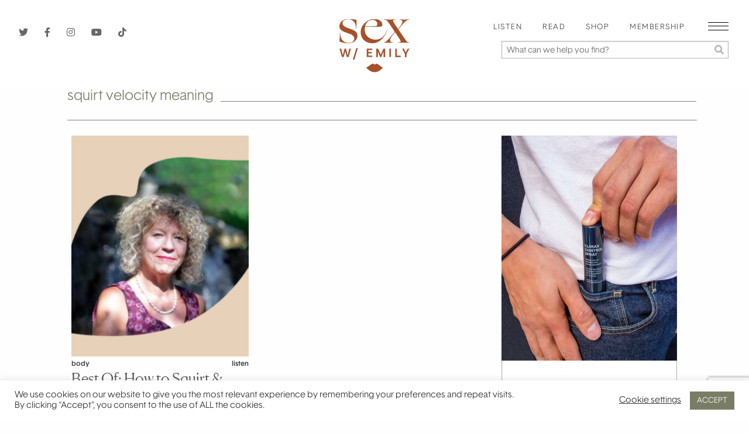

--- FILE ---
content_type: text/html; charset=UTF-8
request_url: https://sexwithemily.com/tag/squirt-velocity-meaning/
body_size: 27409
content:

<!doctype html>

  <html class="no-js"  dir="ltr" lang="en-US"
	prefix="og: https://ogp.me/ns#" >

	<head>
		<meta charset="utf-8">
		<!-- Force IE to use the latest rendering engine available -->
		<meta http-equiv="X-UA-Compatible" content="IE=edge">

		<!-- Mobile Meta -->
		<meta name="viewport" content="width=device-width, initial-scale=1.0">
		<meta class="foundation-mq">
		
		<title>squirt velocity meaning - Sex With Emily Sex With Emily</title><link rel="preload" as="style" href="https://fonts.googleapis.com/css?family=Open%20Sans%3A700&#038;display=swap" /><link rel="stylesheet" href="https://fonts.googleapis.com/css?family=Open%20Sans%3A700&#038;display=swap" media="print" onload="this.media='all'" /><noscript><link rel="stylesheet" href="https://fonts.googleapis.com/css?family=Open%20Sans%3A700&#038;display=swap" /></noscript><link rel="stylesheet" href="https://sexwithemily.com/wp-content/cache/min/1/fa66334afe69d94addcc49fb1deb6e54.css" media="all" data-minify="1" />

		<link rel="Shortcut Icon" href="https://sexwithemily.com/wp-content/themes/sexwithemily/assets/images/favicon.ico"/>
		
		
		<meta name="google-site-verification" content="snotWfV5oOpJTE0DRc_AO5zWck2zGwzbTpjagdxoMGI" />
		<meta name="google-site-verification" content="G6Jin67odDagSkHyr1uPjGZh8zR1imeOrsOvP3dKEsU" />

		<!-- Google Tag Manager -->
		<script>(function(w,d,s,l,i){w[l]=w[l]||[];w[l].push({'gtm.start':
		new Date().getTime(),event:'gtm.js'});var f=d.getElementsByTagName(s)[0],
		j=d.createElement(s),dl=l!='dataLayer'?'&l='+l:'';j.async=true;j.src=
		'https://www.googletagmanager.com/gtm.js?id='+i+dl;f.parentNode.insertBefore(j,f);
		})(window,document,'script','dataLayer','GTM-PBGSGNK');</script>
		<!-- End Google Tag Manager -->
		
		<!-- If Site Icon isn't set in customizer 
			    
	    -->
		<script src="https://kit.fontawesome.com/7ebf10357e.js" crossorigin="anonymous"></script>
		<link rel="pingback" href="https://sexwithemily.com/xmlrpc.php">
		
		<script async src="https://www.googletagmanager.com/gtag/js?id=UA-32673476-1"></script>
<script>
	window.dataLayer = window.dataLayer || [];
	function gtag(){dataLayer.push(arguments);}
</script>
		<!-- All in One SEO 4.3.5.1 - aioseo.com -->
		<meta name="robots" content="max-image-preview:large" />
		<link rel="canonical" href="https://sexwithemily.com/tag/squirt-velocity-meaning/" />
		<meta name="generator" content="All in One SEO (AIOSEO) 4.3.5.1 " />
		<script type="application/ld+json" class="aioseo-schema">
			{"@context":"https:\/\/schema.org","@graph":[{"@type":"BreadcrumbList","@id":"https:\/\/sexwithemily.com\/tag\/squirt-velocity-meaning\/#breadcrumblist","itemListElement":[{"@type":"ListItem","@id":"https:\/\/sexwithemily.com\/#listItem","position":1,"item":{"@type":"WebPage","@id":"https:\/\/sexwithemily.com\/","name":"Home","description":"Doctor of Human Sexuality, sex and relationship expert Emily Morse offers the best sex tips, dating tips, and relationship advice that will change your life.\u00a0","url":"https:\/\/sexwithemily.com\/"},"nextItem":"https:\/\/sexwithemily.com\/tag\/squirt-velocity-meaning\/#listItem"},{"@type":"ListItem","@id":"https:\/\/sexwithemily.com\/tag\/squirt-velocity-meaning\/#listItem","position":2,"item":{"@type":"WebPage","@id":"https:\/\/sexwithemily.com\/tag\/squirt-velocity-meaning\/","name":"squirt velocity meaning","url":"https:\/\/sexwithemily.com\/tag\/squirt-velocity-meaning\/"},"previousItem":"https:\/\/sexwithemily.com\/#listItem"}]},{"@type":"CollectionPage","@id":"https:\/\/sexwithemily.com\/tag\/squirt-velocity-meaning\/#collectionpage","url":"https:\/\/sexwithemily.com\/tag\/squirt-velocity-meaning\/","name":"squirt velocity meaning - Sex With Emily","inLanguage":"en-US","isPartOf":{"@id":"https:\/\/sexwithemily.com\/#website"},"breadcrumb":{"@id":"https:\/\/sexwithemily.com\/tag\/squirt-velocity-meaning\/#breadcrumblist"}},{"@type":"Organization","@id":"https:\/\/sexwithemily.com\/#organization","name":"Sex With Emily","url":"https:\/\/sexwithemily.com\/"},{"@type":"WebSite","@id":"https:\/\/sexwithemily.com\/#website","url":"https:\/\/sexwithemily.com\/","name":"Sex With Emily","description":"Doctor of Human Sexuality, sex and relationship expert Emily Morse offers the best sex tips, dating tips, and relationship advice that will change your life.\u00a0","inLanguage":"en-US","publisher":{"@id":"https:\/\/sexwithemily.com\/#organization"}}]}
		</script>
		<!-- All in One SEO -->


	<!-- This site is optimized with the Yoast SEO Premium plugin v19.5 (Yoast SEO v19.11) - https://yoast.com/wordpress/plugins/seo/ -->
	<title>squirt velocity meaning - Sex With Emily</title>
	<link rel="canonical" href="https://sexwithemily.com/tag/squirt-velocity-meaning/" />
	<meta property="og:locale" content="en_US" />
	<meta property="og:type" content="article" />
	<meta property="og:title" content="squirt velocity meaning Archives" />
	<meta property="og:url" content="https://sexwithemily.com/tag/squirt-velocity-meaning/" />
	<meta property="og:site_name" content="Sex With Emily" />
	<meta property="og:image" content="https://sexwithemily.com/wp-content/uploads/2021/02/default-swe-social.jpg" />
	<meta property="og:image:width" content="1200" />
	<meta property="og:image:height" content="630" />
	<meta property="og:image:type" content="image/jpeg" />
	<meta name="twitter:card" content="summary_large_image" />
	<meta name="twitter:site" content="@sexwithemily" />
	<script type="application/ld+json" class="yoast-schema-graph">{"@context":"https://schema.org","@graph":[{"@type":"CollectionPage","@id":"https://sexwithemily.com/tag/squirt-velocity-meaning/","url":"https://sexwithemily.com/tag/squirt-velocity-meaning/","name":"-","isPartOf":{"@id":"https://sexwithemily.com/#website"},"primaryImageOfPage":{"@id":"https://sexwithemily.com/tag/squirt-velocity-meaning/#primaryimage"},"image":{"@id":"https://sexwithemily.com/tag/squirt-velocity-meaning/#primaryimage"},"thumbnailUrl":"https://sexwithemily.com/wp-content/uploads/2021/06/Deborah-Sundahl-SWE.jpg","inLanguage":"en-US"},{"@type":"ImageObject","inLanguage":"en-US","@id":"https://sexwithemily.com/tag/squirt-velocity-meaning/#primaryimage","url":"https://sexwithemily.com/wp-content/uploads/2021/06/Deborah-Sundahl-SWE.jpg","contentUrl":"https://sexwithemily.com/wp-content/uploads/2021/06/Deborah-Sundahl-SWE.jpg","width":1600,"height":1600,"caption":"secrets"},{"@type":"WebSite","@id":"https://sexwithemily.com/#website","url":"https://sexwithemily.com/","name":"Sex With Emily","description":"Doctor of Human Sexuality, sex and relationship expert Emily Morse offers the best sex tips, dating tips, and relationship advice that will change your life. ","potentialAction":[{"@type":"SearchAction","target":{"@type":"EntryPoint","urlTemplate":"https://sexwithemily.com/?s={search_term_string}"},"query-input":"required name=search_term_string"}],"inLanguage":"en-US"}]}</script>
	<!-- / Yoast SEO Premium plugin. -->


<link rel='dns-prefetch' href='//static.klaviyo.com' />
<link href='https://fonts.gstatic.com' crossorigin rel='preconnect' />
<link rel="alternate" type="application/rss+xml" title="Sex With Emily &raquo; Feed" href="https://sexwithemily.com/feed/" />
<link rel="alternate" type="application/rss+xml" title="Sex With Emily &raquo; Comments Feed" href="https://sexwithemily.com/comments/feed/" />
<link rel="alternate" type="application/rss+xml" title="Sex With Emily &raquo; squirt velocity meaning Tag Feed" href="https://sexwithemily.com/tag/squirt-velocity-meaning/feed/" />
		<!-- This site uses the Google Analytics by MonsterInsights plugin v8.14.1 - Using Analytics tracking - https://www.monsterinsights.com/ -->
							<script src="//www.googletagmanager.com/gtag/js?id=G-X8M6KPJ7TN"  data-cfasync="false" data-wpfc-render="false" type="text/javascript" async></script>
			<script data-cfasync="false" data-wpfc-render="false" type="text/javascript">
				var mi_version = '8.14.1';
				var mi_track_user = true;
				var mi_no_track_reason = '';
				
								var disableStrs = [
										'ga-disable-G-X8M6KPJ7TN',
														];

				/* Function to detect opted out users */
				function __gtagTrackerIsOptedOut() {
					for (var index = 0; index < disableStrs.length; index++) {
						if (document.cookie.indexOf(disableStrs[index] + '=true') > -1) {
							return true;
						}
					}

					return false;
				}

				/* Disable tracking if the opt-out cookie exists. */
				if (__gtagTrackerIsOptedOut()) {
					for (var index = 0; index < disableStrs.length; index++) {
						window[disableStrs[index]] = true;
					}
				}

				/* Opt-out function */
				function __gtagTrackerOptout() {
					for (var index = 0; index < disableStrs.length; index++) {
						document.cookie = disableStrs[index] + '=true; expires=Thu, 31 Dec 2099 23:59:59 UTC; path=/';
						window[disableStrs[index]] = true;
					}
				}

				if ('undefined' === typeof gaOptout) {
					function gaOptout() {
						__gtagTrackerOptout();
					}
				}
								window.dataLayer = window.dataLayer || [];

				window.MonsterInsightsDualTracker = {
					helpers: {},
					trackers: {},
				};
				if (mi_track_user) {
					function __gtagDataLayer() {
						dataLayer.push(arguments);
					}

					function __gtagTracker(type, name, parameters) {
						if (!parameters) {
							parameters = {};
						}

						if (parameters.send_to) {
							__gtagDataLayer.apply(null, arguments);
							return;
						}

						if (type === 'event') {
														parameters.send_to = monsterinsights_frontend.v4_id;
							var hookName = name;
							if (typeof parameters['event_category'] !== 'undefined') {
								hookName = parameters['event_category'] + ':' + name;
							}

							if (typeof MonsterInsightsDualTracker.trackers[hookName] !== 'undefined') {
								MonsterInsightsDualTracker.trackers[hookName](parameters);
							} else {
								__gtagDataLayer('event', name, parameters);
							}
							
													} else {
							__gtagDataLayer.apply(null, arguments);
						}
					}

					__gtagTracker('js', new Date());
					__gtagTracker('set', {
						'developer_id.dZGIzZG': true,
											});
										__gtagTracker('config', 'G-X8M6KPJ7TN', {"forceSSL":"true","link_attribution":"true"} );
															window.gtag = __gtagTracker;										(function () {
						/* https://developers.google.com/analytics/devguides/collection/analyticsjs/ */
						/* ga and __gaTracker compatibility shim. */
						var noopfn = function () {
							return null;
						};
						var newtracker = function () {
							return new Tracker();
						};
						var Tracker = function () {
							return null;
						};
						var p = Tracker.prototype;
						p.get = noopfn;
						p.set = noopfn;
						p.send = function () {
							var args = Array.prototype.slice.call(arguments);
							args.unshift('send');
							__gaTracker.apply(null, args);
						};
						var __gaTracker = function () {
							var len = arguments.length;
							if (len === 0) {
								return;
							}
							var f = arguments[len - 1];
							if (typeof f !== 'object' || f === null || typeof f.hitCallback !== 'function') {
								if ('send' === arguments[0]) {
									var hitConverted, hitObject = false, action;
									if ('event' === arguments[1]) {
										if ('undefined' !== typeof arguments[3]) {
											hitObject = {
												'eventAction': arguments[3],
												'eventCategory': arguments[2],
												'eventLabel': arguments[4],
												'value': arguments[5] ? arguments[5] : 1,
											}
										}
									}
									if ('pageview' === arguments[1]) {
										if ('undefined' !== typeof arguments[2]) {
											hitObject = {
												'eventAction': 'page_view',
												'page_path': arguments[2],
											}
										}
									}
									if (typeof arguments[2] === 'object') {
										hitObject = arguments[2];
									}
									if (typeof arguments[5] === 'object') {
										Object.assign(hitObject, arguments[5]);
									}
									if ('undefined' !== typeof arguments[1].hitType) {
										hitObject = arguments[1];
										if ('pageview' === hitObject.hitType) {
											hitObject.eventAction = 'page_view';
										}
									}
									if (hitObject) {
										action = 'timing' === arguments[1].hitType ? 'timing_complete' : hitObject.eventAction;
										hitConverted = mapArgs(hitObject);
										__gtagTracker('event', action, hitConverted);
									}
								}
								return;
							}

							function mapArgs(args) {
								var arg, hit = {};
								var gaMap = {
									'eventCategory': 'event_category',
									'eventAction': 'event_action',
									'eventLabel': 'event_label',
									'eventValue': 'event_value',
									'nonInteraction': 'non_interaction',
									'timingCategory': 'event_category',
									'timingVar': 'name',
									'timingValue': 'value',
									'timingLabel': 'event_label',
									'page': 'page_path',
									'location': 'page_location',
									'title': 'page_title',
								};
								for (arg in args) {
																		if (!(!args.hasOwnProperty(arg) || !gaMap.hasOwnProperty(arg))) {
										hit[gaMap[arg]] = args[arg];
									} else {
										hit[arg] = args[arg];
									}
								}
								return hit;
							}

							try {
								f.hitCallback();
							} catch (ex) {
							}
						};
						__gaTracker.create = newtracker;
						__gaTracker.getByName = newtracker;
						__gaTracker.getAll = function () {
							return [];
						};
						__gaTracker.remove = noopfn;
						__gaTracker.loaded = true;
						window['__gaTracker'] = __gaTracker;
					})();
									} else {
										console.log("");
					(function () {
						function __gtagTracker() {
							return null;
						}

						window['__gtagTracker'] = __gtagTracker;
						window['gtag'] = __gtagTracker;
					})();
									}
			</script>
				<!-- / Google Analytics by MonsterInsights -->
		<style type="text/css">
img.wp-smiley,
img.emoji {
	display: inline !important;
	border: none !important;
	box-shadow: none !important;
	height: 1em !important;
	width: 1em !important;
	margin: 0 0.07em !important;
	vertical-align: -0.1em !important;
	background: none !important;
	padding: 0 !important;
}
</style>
	



<style id='global-styles-inline-css' type='text/css'>
body{--wp--preset--color--black: #000000;--wp--preset--color--cyan-bluish-gray: #abb8c3;--wp--preset--color--white: #ffffff;--wp--preset--color--pale-pink: #f78da7;--wp--preset--color--vivid-red: #cf2e2e;--wp--preset--color--luminous-vivid-orange: #ff6900;--wp--preset--color--luminous-vivid-amber: #fcb900;--wp--preset--color--light-green-cyan: #7bdcb5;--wp--preset--color--vivid-green-cyan: #00d084;--wp--preset--color--pale-cyan-blue: #8ed1fc;--wp--preset--color--vivid-cyan-blue: #0693e3;--wp--preset--color--vivid-purple: #9b51e0;--wp--preset--gradient--vivid-cyan-blue-to-vivid-purple: linear-gradient(135deg,rgba(6,147,227,1) 0%,rgb(155,81,224) 100%);--wp--preset--gradient--light-green-cyan-to-vivid-green-cyan: linear-gradient(135deg,rgb(122,220,180) 0%,rgb(0,208,130) 100%);--wp--preset--gradient--luminous-vivid-amber-to-luminous-vivid-orange: linear-gradient(135deg,rgba(252,185,0,1) 0%,rgba(255,105,0,1) 100%);--wp--preset--gradient--luminous-vivid-orange-to-vivid-red: linear-gradient(135deg,rgba(255,105,0,1) 0%,rgb(207,46,46) 100%);--wp--preset--gradient--very-light-gray-to-cyan-bluish-gray: linear-gradient(135deg,rgb(238,238,238) 0%,rgb(169,184,195) 100%);--wp--preset--gradient--cool-to-warm-spectrum: linear-gradient(135deg,rgb(74,234,220) 0%,rgb(151,120,209) 20%,rgb(207,42,186) 40%,rgb(238,44,130) 60%,rgb(251,105,98) 80%,rgb(254,248,76) 100%);--wp--preset--gradient--blush-light-purple: linear-gradient(135deg,rgb(255,206,236) 0%,rgb(152,150,240) 100%);--wp--preset--gradient--blush-bordeaux: linear-gradient(135deg,rgb(254,205,165) 0%,rgb(254,45,45) 50%,rgb(107,0,62) 100%);--wp--preset--gradient--luminous-dusk: linear-gradient(135deg,rgb(255,203,112) 0%,rgb(199,81,192) 50%,rgb(65,88,208) 100%);--wp--preset--gradient--pale-ocean: linear-gradient(135deg,rgb(255,245,203) 0%,rgb(182,227,212) 50%,rgb(51,167,181) 100%);--wp--preset--gradient--electric-grass: linear-gradient(135deg,rgb(202,248,128) 0%,rgb(113,206,126) 100%);--wp--preset--gradient--midnight: linear-gradient(135deg,rgb(2,3,129) 0%,rgb(40,116,252) 100%);--wp--preset--duotone--dark-grayscale: url('#wp-duotone-dark-grayscale');--wp--preset--duotone--grayscale: url('#wp-duotone-grayscale');--wp--preset--duotone--purple-yellow: url('#wp-duotone-purple-yellow');--wp--preset--duotone--blue-red: url('#wp-duotone-blue-red');--wp--preset--duotone--midnight: url('#wp-duotone-midnight');--wp--preset--duotone--magenta-yellow: url('#wp-duotone-magenta-yellow');--wp--preset--duotone--purple-green: url('#wp-duotone-purple-green');--wp--preset--duotone--blue-orange: url('#wp-duotone-blue-orange');--wp--preset--font-size--small: 13px;--wp--preset--font-size--medium: 20px;--wp--preset--font-size--large: 36px;--wp--preset--font-size--x-large: 42px;--wp--preset--spacing--20: 0.44rem;--wp--preset--spacing--30: 0.67rem;--wp--preset--spacing--40: 1rem;--wp--preset--spacing--50: 1.5rem;--wp--preset--spacing--60: 2.25rem;--wp--preset--spacing--70: 3.38rem;--wp--preset--spacing--80: 5.06rem;}:where(.is-layout-flex){gap: 0.5em;}body .is-layout-flow > .alignleft{float: left;margin-inline-start: 0;margin-inline-end: 2em;}body .is-layout-flow > .alignright{float: right;margin-inline-start: 2em;margin-inline-end: 0;}body .is-layout-flow > .aligncenter{margin-left: auto !important;margin-right: auto !important;}body .is-layout-constrained > .alignleft{float: left;margin-inline-start: 0;margin-inline-end: 2em;}body .is-layout-constrained > .alignright{float: right;margin-inline-start: 2em;margin-inline-end: 0;}body .is-layout-constrained > .aligncenter{margin-left: auto !important;margin-right: auto !important;}body .is-layout-constrained > :where(:not(.alignleft):not(.alignright):not(.alignfull)){max-width: var(--wp--style--global--content-size);margin-left: auto !important;margin-right: auto !important;}body .is-layout-constrained > .alignwide{max-width: var(--wp--style--global--wide-size);}body .is-layout-flex{display: flex;}body .is-layout-flex{flex-wrap: wrap;align-items: center;}body .is-layout-flex > *{margin: 0;}:where(.wp-block-columns.is-layout-flex){gap: 2em;}.has-black-color{color: var(--wp--preset--color--black) !important;}.has-cyan-bluish-gray-color{color: var(--wp--preset--color--cyan-bluish-gray) !important;}.has-white-color{color: var(--wp--preset--color--white) !important;}.has-pale-pink-color{color: var(--wp--preset--color--pale-pink) !important;}.has-vivid-red-color{color: var(--wp--preset--color--vivid-red) !important;}.has-luminous-vivid-orange-color{color: var(--wp--preset--color--luminous-vivid-orange) !important;}.has-luminous-vivid-amber-color{color: var(--wp--preset--color--luminous-vivid-amber) !important;}.has-light-green-cyan-color{color: var(--wp--preset--color--light-green-cyan) !important;}.has-vivid-green-cyan-color{color: var(--wp--preset--color--vivid-green-cyan) !important;}.has-pale-cyan-blue-color{color: var(--wp--preset--color--pale-cyan-blue) !important;}.has-vivid-cyan-blue-color{color: var(--wp--preset--color--vivid-cyan-blue) !important;}.has-vivid-purple-color{color: var(--wp--preset--color--vivid-purple) !important;}.has-black-background-color{background-color: var(--wp--preset--color--black) !important;}.has-cyan-bluish-gray-background-color{background-color: var(--wp--preset--color--cyan-bluish-gray) !important;}.has-white-background-color{background-color: var(--wp--preset--color--white) !important;}.has-pale-pink-background-color{background-color: var(--wp--preset--color--pale-pink) !important;}.has-vivid-red-background-color{background-color: var(--wp--preset--color--vivid-red) !important;}.has-luminous-vivid-orange-background-color{background-color: var(--wp--preset--color--luminous-vivid-orange) !important;}.has-luminous-vivid-amber-background-color{background-color: var(--wp--preset--color--luminous-vivid-amber) !important;}.has-light-green-cyan-background-color{background-color: var(--wp--preset--color--light-green-cyan) !important;}.has-vivid-green-cyan-background-color{background-color: var(--wp--preset--color--vivid-green-cyan) !important;}.has-pale-cyan-blue-background-color{background-color: var(--wp--preset--color--pale-cyan-blue) !important;}.has-vivid-cyan-blue-background-color{background-color: var(--wp--preset--color--vivid-cyan-blue) !important;}.has-vivid-purple-background-color{background-color: var(--wp--preset--color--vivid-purple) !important;}.has-black-border-color{border-color: var(--wp--preset--color--black) !important;}.has-cyan-bluish-gray-border-color{border-color: var(--wp--preset--color--cyan-bluish-gray) !important;}.has-white-border-color{border-color: var(--wp--preset--color--white) !important;}.has-pale-pink-border-color{border-color: var(--wp--preset--color--pale-pink) !important;}.has-vivid-red-border-color{border-color: var(--wp--preset--color--vivid-red) !important;}.has-luminous-vivid-orange-border-color{border-color: var(--wp--preset--color--luminous-vivid-orange) !important;}.has-luminous-vivid-amber-border-color{border-color: var(--wp--preset--color--luminous-vivid-amber) !important;}.has-light-green-cyan-border-color{border-color: var(--wp--preset--color--light-green-cyan) !important;}.has-vivid-green-cyan-border-color{border-color: var(--wp--preset--color--vivid-green-cyan) !important;}.has-pale-cyan-blue-border-color{border-color: var(--wp--preset--color--pale-cyan-blue) !important;}.has-vivid-cyan-blue-border-color{border-color: var(--wp--preset--color--vivid-cyan-blue) !important;}.has-vivid-purple-border-color{border-color: var(--wp--preset--color--vivid-purple) !important;}.has-vivid-cyan-blue-to-vivid-purple-gradient-background{background: var(--wp--preset--gradient--vivid-cyan-blue-to-vivid-purple) !important;}.has-light-green-cyan-to-vivid-green-cyan-gradient-background{background: var(--wp--preset--gradient--light-green-cyan-to-vivid-green-cyan) !important;}.has-luminous-vivid-amber-to-luminous-vivid-orange-gradient-background{background: var(--wp--preset--gradient--luminous-vivid-amber-to-luminous-vivid-orange) !important;}.has-luminous-vivid-orange-to-vivid-red-gradient-background{background: var(--wp--preset--gradient--luminous-vivid-orange-to-vivid-red) !important;}.has-very-light-gray-to-cyan-bluish-gray-gradient-background{background: var(--wp--preset--gradient--very-light-gray-to-cyan-bluish-gray) !important;}.has-cool-to-warm-spectrum-gradient-background{background: var(--wp--preset--gradient--cool-to-warm-spectrum) !important;}.has-blush-light-purple-gradient-background{background: var(--wp--preset--gradient--blush-light-purple) !important;}.has-blush-bordeaux-gradient-background{background: var(--wp--preset--gradient--blush-bordeaux) !important;}.has-luminous-dusk-gradient-background{background: var(--wp--preset--gradient--luminous-dusk) !important;}.has-pale-ocean-gradient-background{background: var(--wp--preset--gradient--pale-ocean) !important;}.has-electric-grass-gradient-background{background: var(--wp--preset--gradient--electric-grass) !important;}.has-midnight-gradient-background{background: var(--wp--preset--gradient--midnight) !important;}.has-small-font-size{font-size: var(--wp--preset--font-size--small) !important;}.has-medium-font-size{font-size: var(--wp--preset--font-size--medium) !important;}.has-large-font-size{font-size: var(--wp--preset--font-size--large) !important;}.has-x-large-font-size{font-size: var(--wp--preset--font-size--x-large) !important;}
.wp-block-navigation a:where(:not(.wp-element-button)){color: inherit;}
:where(.wp-block-columns.is-layout-flex){gap: 2em;}
.wp-block-pullquote{font-size: 1.5em;line-height: 1.6;}
</style>
<style id='age-gate-custom-inline-css' type='text/css'>
:root{--ag-background-color: rgba(237,227,217,1);--ag-background-image-position: center center;--ag-background-image-opacity: 1;--ag-form-background: rgba(255,255,255,1);--ag-text-color: #000000;--ag-blur: 5px;}
</style>

<style id='age-gate-options-inline-css' type='text/css'>
:root{--ag-background-color: rgba(237,227,217,1);--ag-background-image-position: center center;--ag-background-image-opacity: 1;--ag-form-background: rgba(255,255,255,1);--ag-text-color: #000000;--ag-blur: 5px;}
.age-gate-wrapper ~ *,.age-gate__wrapper ~ * {filter: blur(var(--ag-blur));}
</style>








<link rel='preload' as='font' crossorigin='anonymous' id='groovy-menu-font-awesome-file-css' href='https://sexwithemily.com/wp-content/plugins/groovy-menu/assets/fonts/fontawesome-webfont.woff2?v=4.7.0' type='font/woff2' media='all' />

<link rel='preload' as='font' crossorigin='anonymous' id='groovy-menu-font-internal-file-css' href='https://sexwithemily.com/wp-content/plugins/groovy-menu/assets/fonts/crane-font.woff?hhxb42' type='font/woff' media='all' />








<script type='text/javascript' src='https://sexwithemily.com/wp-content/plugins/google-analytics-for-wordpress/assets/js/frontend-gtag.min.js?ver=8.14.1' id='monsterinsights-frontend-script-js'></script>
<script data-cfasync="false" data-wpfc-render="false" type="text/javascript" id='monsterinsights-frontend-script-js-extra'>/* <![CDATA[ */
var monsterinsights_frontend = {"js_events_tracking":"true","download_extensions":"doc,pdf,ppt,zip,xls,docx,pptx,xlsx","inbound_paths":"[]","home_url":"https:\/\/sexwithemily.com","hash_tracking":"false","ua":"","v4_id":"G-X8M6KPJ7TN"};/* ]]> */
</script>
<script type='text/javascript' src='https://sexwithemily.com/wp-includes/js/jquery/jquery.min.js?ver=3.6.1' id='jquery-core-js'></script>
<script type='text/javascript' src='https://sexwithemily.com/wp-includes/js/jquery/jquery-migrate.min.js?ver=3.3.2' id='jquery-migrate-js'></script>
<script type='text/javascript' id='cookie-law-info-js-extra'>
/* <![CDATA[ */
var Cli_Data = {"nn_cookie_ids":[],"cookielist":[],"non_necessary_cookies":[],"ccpaEnabled":"","ccpaRegionBased":"","ccpaBarEnabled":"","strictlyEnabled":["necessary","obligatoire"],"ccpaType":"ccpa_gdpr","js_blocking":"1","custom_integration":"","triggerDomRefresh":"","secure_cookies":""};
var cli_cookiebar_settings = {"animate_speed_hide":"500","animate_speed_show":"500","background":"#FFF","border":"#b1a6a6c2","border_on":"","button_1_button_colour":"#797d66","button_1_button_hover":"#616452","button_1_link_colour":"#fff","button_1_as_button":"1","button_1_new_win":"","button_2_button_colour":"#333","button_2_button_hover":"#292929","button_2_link_colour":"#444","button_2_as_button":"","button_2_hidebar":"","button_3_button_colour":"#3566bb","button_3_button_hover":"#2a5296","button_3_link_colour":"#fff","button_3_as_button":"1","button_3_new_win":"","button_4_button_colour":"#000","button_4_button_hover":"#000000","button_4_link_colour":"#333333","button_4_as_button":"","button_7_button_colour":"#61a229","button_7_button_hover":"#4e8221","button_7_link_colour":"#fff","button_7_as_button":"1","button_7_new_win":"","font_family":"inherit","header_fix":"","notify_animate_hide":"1","notify_animate_show":"","notify_div_id":"#cookie-law-info-bar","notify_position_horizontal":"right","notify_position_vertical":"bottom","scroll_close":"","scroll_close_reload":"","accept_close_reload":"","reject_close_reload":"","showagain_tab":"","showagain_background":"#fff","showagain_border":"#000","showagain_div_id":"#cookie-law-info-again","showagain_x_position":"100px","text":"#333333","show_once_yn":"","show_once":"10000","logging_on":"","as_popup":"","popup_overlay":"1","bar_heading_text":"","cookie_bar_as":"banner","popup_showagain_position":"bottom-right","widget_position":"left"};
var log_object = {"ajax_url":"https:\/\/sexwithemily.com\/wp-admin\/admin-ajax.php"};
/* ]]> */
</script>
<script type='text/javascript' src='https://sexwithemily.com/wp-content/plugins/cookie-law-info/legacy/public/js/cookie-law-info-public.js?ver=3.0.6' id='cookie-law-info-js'></script>
<script type='text/javascript' src='https://sexwithemily.com/wp-content/plugins/wp-shopify/js/front.js?ver=1768946435' id='wp-shopify-scripts-js'></script>
<script type='text/javascript' src='https://sexwithemily.com/wp-content/plugins/wp_glossary/assets/js/mixitup.min.js?ver=8e46d08663ae7c89ac952b5b1289b88f' id='wpg-mixitup-script-js'></script>
<script type='text/javascript' id='wpg-main-script-js-extra'>
/* <![CDATA[ */
var wpg = {"animation":"1","is_tooltip":"","tooltip_theme":"default","tooltip_animation":"fade","tooltip_position":"top","tooltip_is_arrow":"1","tooltip_min_width":"250","tooltip_max_width":"500","tooltip_speed":"350","tooltip_delay":"200","tooltip_is_touch_devices":"1"};
/* ]]> */
</script>
<script type='text/javascript' src='https://sexwithemily.com/wp-content/plugins/wp_glossary/assets/js/scripts.js?ver=8e46d08663ae7c89ac952b5b1289b88f' id='wpg-main-script-js'></script>
<script type='application/json' id='wpp-json'>
{"sampling_active":0,"sampling_rate":100,"ajax_url":"https:\/\/sexwithemily.com\/wp-json\/wordpress-popular-posts\/v1\/popular-posts","api_url":"https:\/\/sexwithemily.com\/wp-json\/wordpress-popular-posts","ID":0,"token":"e5470a416e","lang":0,"debug":0}
</script>
<script type='text/javascript' src='https://sexwithemily.com/wp-content/plugins/wordpress-popular-posts/assets/js/wpp.min.js?ver=6.1.1' id='wpp-js-js'></script>
<link rel="https://api.w.org/" href="https://sexwithemily.com/wp-json/" /><link rel="alternate" type="application/json" href="https://sexwithemily.com/wp-json/wp/v2/tags/14275" />
<!-- This site is using AdRotate v5.9.1.1 to display their advertisements - https://ajdg.solutions/ -->
<!-- AdRotate CSS -->
<style type="text/css" media="screen">
	.g { margin:0px; padding:0px; overflow:hidden; line-height:1; zoom:1; }
	.g img { height:auto; }
	.g-col { position:relative; float:left; }
	.g-col:first-child { margin-left: 0; }
	.g-col:last-child { margin-right: 0; }
	.g-1 { margin:1px 1px 1px 1px; }
	.g-2 { margin:1px 1px 1px 1px; }
	.g-3 { margin:1px 1px 1px 1px; }
	.g-4 { margin:1px 1px 1px 1px;width:100%; max-width:315px; height:100%; max-height:263px; }
	.g-5 { margin:1px 1px 1px 1px; }
	.g-6 { margin:0px 1px 1px 1px; }
	.g-7 { margin:1px 1px 1px 1px; }
	.g-8 { margin:1px;  }
	.g-9 { margin:1px 1px 1px 1px;width:100%; max-width:280px; height:100%; max-height:250px; }
	.g-10 { margin:1px 1px 1px 1px;width:100%; max-width:280px; height:100%; max-height:250px; }
	.g-11 { margin:1px 1px 1px 1px; }
	.g-16 { min-width:12px; max-width:972px; margin: 0 auto; }
	.b-16 { margin:12px; }
	@media only screen and (max-width: 480px) {
		.g-col, .g-dyn, .g-single { width:100%; margin-left:0; margin-right:0; }
	}
</style>
<!-- /AdRotate CSS -->



<style type="text/css">
				.wpg-list-block h3 {
					background-color:#f4f4f4;
					color:#545021;
					font-size:40px;
				}
			
				.wpg-list-item a {
					;
					font-size:20px;
				}
			</style>		<style type="text/css">.pp-podcast {opacity: 0;}</style>
		            <style id="wpp-loading-animation-styles">@-webkit-keyframes bgslide{from{background-position-x:0}to{background-position-x:-200%}}@keyframes bgslide{from{background-position-x:0}to{background-position-x:-200%}}.wpp-widget-placeholder,.wpp-widget-block-placeholder{margin:0 auto;width:60px;height:3px;background:#dd3737;background:linear-gradient(90deg,#dd3737 0%,#571313 10%,#dd3737 100%);background-size:200% auto;border-radius:3px;-webkit-animation:bgslide 1s infinite linear;animation:bgslide 1s infinite linear}</style>
            <style type="text/css" id="tve_global_variables">:root{--tcb-color-0:rgb(5, 81, 130);--tcb-color-0-h:203;--tcb-color-0-s:92%;--tcb-color-0-l:26%;--tcb-color-0-a:1;--tcb-background-author-image:url(https://secure.gravatar.com/avatar/cc4a0ec404f557000c67f25d9888f2a3?s=256&d=mm&r=g);--tcb-background-user-image:url();--tcb-background-featured-image-thumbnail:url(https://sexwithemily.com/wp-content/uploads/2021/06/Deborah-Sundahl-SWE-125x125.jpg);}</style><style type="text/css" id="thrive-default-styles"></style><link rel="icon" href="https://sexwithemily.com/wp-content/uploads/2019/03/favicon2.jpg" sizes="32x32" />
<link rel="icon" href="https://sexwithemily.com/wp-content/uploads/2019/03/favicon2.jpg" sizes="192x192" />
<link rel="apple-touch-icon" href="https://sexwithemily.com/wp-content/uploads/2019/03/favicon2.jpg" />
<meta name="msapplication-TileImage" content="https://sexwithemily.com/wp-content/uploads/2019/03/favicon2.jpg" />
		<style type="text/css" id="wp-custom-css">
			#gm-need-license-notice {display: none !important;}

.age-gate-heading-title-logo, .age-gate__heading-title--logo {
    max-width: 160px !important;
}		</style>
		<style id="wpforms-css-vars-root">
				:root {
					--wpforms-field-border-radius: 3px;
--wpforms-field-background-color: #ffffff;
--wpforms-field-border-color: rgba( 0, 0, 0, 0.25 );
--wpforms-field-text-color: rgba( 0, 0, 0, 0.7 );
--wpforms-label-color: rgba( 0, 0, 0, 0.85 );
--wpforms-label-sublabel-color: rgba( 0, 0, 0, 0.55 );
--wpforms-label-error-color: #d63637;
--wpforms-button-border-radius: 3px;
--wpforms-button-background-color: #066aab;
--wpforms-button-text-color: #ffffff;
--wpforms-field-size-input-height: 43px;
--wpforms-field-size-input-spacing: 15px;
--wpforms-field-size-font-size: 16px;
--wpforms-field-size-line-height: 19px;
--wpforms-field-size-padding-h: 14px;
--wpforms-field-size-checkbox-size: 16px;
--wpforms-field-size-sublabel-spacing: 5px;
--wpforms-field-size-icon-size: 1;
--wpforms-label-size-font-size: 16px;
--wpforms-label-size-line-height: 19px;
--wpforms-label-size-sublabel-font-size: 14px;
--wpforms-label-size-sublabel-line-height: 17px;
--wpforms-button-size-font-size: 17px;
--wpforms-button-size-height: 41px;
--wpforms-button-size-padding-h: 15px;
--wpforms-button-size-margin-top: 10px;

				}
			</style>
	</head>
			
	<body data-rsssl=1 class="archive tag tag-squirt-velocity-meaning tag-14275 groovy_menu_2-6-3">

		<!-- Google Tag Manager (noscript) -->
		<noscript><iframe src="https://www.googletagmanager.com/ns.html?id=GTM-PBGSGNK"
		height="0" width="0" style="display:none;visibility:hidden"></iframe></noscript>
		<!-- End Google Tag Manager (noscript) -->		

		<div class="off-canvas-wrapper">
			
			<div class="off-canvas-content" data-off-canvas-content>
				
				<header class="header" role="banner">
							
					 <!-- This navs will be applied to the topbar, above all content 
						  To see additional nav styles, visit the /parts directory -->
					 <div data-sticky-container class="swe-sticky-container">
	<div class="top-bar" data-sticky data-options="marginTop:0;" id="top-bar-menu">
		<div class="top-bar-left">
			<div class="hide-for-large mobilesearchicon">
				<a data-toggle="homesearch"><i class="fas fa-search"></i></a>
			</div>

			<ul class="headersocial show-for-large">
				<li><a target="_blank" href="https://twitter.com/sexwithemily"><i class="fab fa-twitter"></i></a></li>
				<li><a target="_blank" href="https://www.facebook.com/sexwithemily"><i class="fab fa-facebook-f"></i></a></li>
				<li><a target="_blank" href="https://www.instagram.com/sexwithemily/"><i class="fab fa-instagram"></i></a></li>
				<li><a target="_blank" href="https://www.youtube.com/sexwithemily"><i class="fab fa-youtube"></i></a></li>
				<li><a target="_blank" href="https://www.tiktok.com/@sexwithemily?lang=en"><i class="fab fa-tiktok"></i></a></li>
			</ul>
		</div>
		
		<div class="logo top-bar-center">
			<a href="https://sexwithemily.com"><img src="https://sexwithemily.com/wp-content/themes/sexwithemily/assets/images/sex-with-emily.svg" alt="Sex With Emily"></a>
		</div>
		<div class="top-bar-right">
			<div class="toprightnav show-for-large"><ul id="main-nav" class="medium-horizontal menu" data-responsive-menu="accordion medium-dropdown"><li id="menu-item-30711" class="menu-item menu-item-type-post_type menu-item-object-page menu-item-30711"><a href="https://sexwithemily.com/listen/">Listen</a></li>
<li id="menu-item-30712" class="menu-item menu-item-type-post_type menu-item-object-page menu-item-30712"><a href="https://sexwithemily.com/read/">Read</a></li>
<li id="menu-item-34511" class="menu-item menu-item-type-custom menu-item-object-custom menu-item-34511"><a href="https://shop.sexwithemily.com">Shop</a></li>
<li id="menu-item-37842" class="menu-item menu-item-type-custom menu-item-object-custom menu-item-37842"><a href="https://shop.sexwithemily.com/pages/smartsx">Membership</a></li>
</ul></div>
			
			<div class="swe-menu-overlay-backdrop"></div>	
			<div class="swe-menu-overlay" style="opacity: 0; display: none;">
				<nav class="swe-overlay-menu swe-scroll-container">
					<div class="mobile-menu-header show-for-small-only">
						<a href="https://sexwithemily.com"><img src="https://sexwithemily.com/wp-content/themes/sexwithemily/assets/images/sex-with-emily.svg" alt="Sex With Emily"></a>	
												</div>
					<ul class="headersocial">
						<span>Listen to the Podcast</span>
						<li><a target="_blank" href="https://podcasts.apple.com/us/podcast/sex-with-emily/id82456189"><i class="fab fa-apple"></i></a></li>
<!-- 						<li><a target="_blank" href="https://soundcloud.com/user-950299178"><i class="fab fa-soundcloud"></i></i></a></li> -->
						<li><a target="_blank" href="https://open.spotify.com/show/6rOdElQl90RMJq3rlwwGmK"><i class="fab fa-spotify"></i></a></li>
						<li><a target="_blank" href="https://podcasts.google.com/feed/aHR0cDovL2VtaWx5bW9yc2UubGlic3luLmNvbS9yc3M"><i class="fab fa-google-play"></i></a></li>
						<li><a target="_blank" href="https://www.iheart.com/podcast/263-sex-with-emily-28264544/"><img class="iheart" src="https://sexwithemily.com/wp-content/themes/sexwithemily/assets/images/iheart464343.svg"></a></li>
					</ul>
					
					<ul id="desktop-1" class="medium-horizontal menu" data-responsive-menu="accordion medium-dropdown"><li id="menu-item-30777" class="menu-item menu-item-type-post_type menu-item-object-page menu-item-30777"><a href="https://sexwithemily.com/listen/">Listen</a></li>
<li id="menu-item-30778" class="menu-item menu-item-type-post_type menu-item-object-page menu-item-30778"><a href="https://sexwithemily.com/read/">Read</a></li>
<li id="menu-item-37841" class="menu-item menu-item-type-custom menu-item-object-custom menu-item-37841"><a href="https://shop.sexwithemily.com/pages/smartsx">Join SmartSX</a></li>
<li id="menu-item-34512" class="menu-item menu-item-type-custom menu-item-object-custom menu-item-34512"><a href="https://shop.sexwithemily.com">Shop</a></li>
<li id="menu-item-30781" class="menu-item menu-item-type-post_type menu-item-object-page menu-item-30781"><a href="https://sexwithemily.com/ask-emily/">Ask Emily</a></li>
<li id="menu-item-30780" class="menu-item menu-item-type-post_type menu-item-object-page menu-item-30780"><a href="https://sexwithemily.com/about/">About</a></li>
</ul>					<ul id="desktop-2" class="medium-horizontal menu" data-responsive-menu="accordion medium-dropdown"><li id="menu-item-31264" class="menu-item menu-item-type-post_type menu-item-object-page menu-item-31264"><a href="https://sexwithemily.com/guides/">Guides</a></li>
<li id="menu-item-32778" class="menu-item menu-item-type-post_type menu-item-object-page menu-item-32778"><a href="https://sexwithemily.com/explore-play/swe-glossary/">Sex Glossary</a></li>
<li id="menu-item-30785" class="menu-item menu-item-type-post_type menu-item-object-page menu-item-30785"><a href="https://sexwithemily.com/get-help/">Get Help</a></li>
</ul><!--
					<ul class="headersocial">
						<li><a target="_blank" href="https://twitter.com/sexwithemily"><i class="fab fa-twitter"></i></a></li>
						<li><a target="_blank" href="https://www.facebook.com/sexwithemily"><i class="fab fa-facebook-f"></i></i></a></li>
						<li><a target="_blank" href="https://www.instagram.com/sexwithemily/"><i class="fab fa-instagram"></i></a></li>
						<li><a target="_blank" href="https://www.youtube.com/channel/UCP8DrlI2aBPcRs29VbDvgzQ"><i class="fab fa-youtube"></i></a></li>
					</ul>
-->
					<!-- <button id="js-swe-subscribe-btn" class="swe-subscribe-btn"><a href='javascript://' data-opf-trigger='p2c224974f15'>Subscribe to Our Newsletter</a></button> -->
				</nav>
			</div>
			<div class="swe-menu">
				<button class="swe-menu-link">
					<span class="swe-hamburger-icon">
					<span class="swe-hamburger-bar swe-hamburger-bar-1"></span>
					<span class="swe-hamburger-bar swe-hamburger-bar-2"></span>
					<span class="swe-hamburger-bar swe-hamburger-bar-3"></span>
					</span>
				</button>
			</div>


<!--
			<div id="mobilesearch" data-toggler data-animate="fade-in fade-out">
			  <h4>Hello!</h4>
			  <p>Lorem ipsum dolor sit amet, consectetur adipisicing elit. Dicta quas optio alias voluptas nobis iusto mollitia asperiores incidunt reprehenderit doloribus voluptatibus officiis minus, inventore, quasi nisi. Consequuntur, quidem. Sint, dicta?</p>
			</div>			
-->

		</div>

		<div id="homesearch" class="" data-toggler data-animate="fade-in fade-out">
			 
			<form action="/" method="get">
			    <input type="text" name="s" placeholder="What can we help you find?" id="search" value="" />
			    <i class="fas fa-search"></i>
			</form>				 
			 				
		</div>		

	</div> <!-- end .top-bar -->
</div><!-- end .swe-sticky-containerbar -->


	




	 	
				</header> <!-- end .header -->


	
	<div class="row">
		<div class="columns small-12 overflowhidden">
			<h1 class="with-line">squirt velocity meaning</h1>
	<!-- 		<div class="subline"></div> -->
		</div>
	</div>

	<div class="listen-submenu show-for-large">

			</div>

	<div class="row">
		<div class="columns small-12">
			<div class="subline"></div>
		</div>
	</div>


	<div class="content">
	
		<div class="inner-content row">
		
			<main class="columns small-12 medium-8" role="main">
			    
				<div class="row small-up-2">
					
						<div class="item column small-6 medium-6">
				
							<a href="https://sexwithemily.com/best-of-how-to-squirt-find-your-g-spot-w-deborah-sundahl/">
								<div class="relatedimg">
									<img width="300" height="300" src="https://sexwithemily.com/wp-content/uploads/2021/06/Deborah-Sundahl-SWE-300x300.jpg" class="attachment-medium size-medium wp-post-image" alt="secrets" decoding="async" srcset="https://sexwithemily.com/wp-content/uploads/2021/06/Deborah-Sundahl-SWE-300x300.jpg 300w, https://sexwithemily.com/wp-content/uploads/2021/06/Deborah-Sundahl-SWE-550x550.jpg 550w, https://sexwithemily.com/wp-content/uploads/2021/06/Deborah-Sundahl-SWE-200x200.jpg 200w, https://sexwithemily.com/wp-content/uploads/2021/06/Deborah-Sundahl-SWE-768x768.jpg 768w, https://sexwithemily.com/wp-content/uploads/2021/06/Deborah-Sundahl-SWE-1536x1536.jpg 1536w, https://sexwithemily.com/wp-content/uploads/2021/06/Deborah-Sundahl-SWE-150x150.jpg 150w, https://sexwithemily.com/wp-content/uploads/2021/06/Deborah-Sundahl-SWE-125x125.jpg 125w, https://sexwithemily.com/wp-content/uploads/2021/06/Deborah-Sundahl-SWE.jpg 1600w" sizes="(max-width: 300px) 100vw, 300px" />				
								</div>
								<div class="row">
									<div class="columns small-6">
										<span class="cat">Body										</span>
									</div>
									<div class="columns small-6 listenorread">
										<span class="cat">
											Listen			
										</span>
									</div>
								</div>
								<h3>Best Of: How to Squirt &#038; Find Your G-Spot w/ Deborah Sundahl</h3>
							</a>
								<div class="excerpt"><p>Every vulva owner can learn how to squirt. Deborah Sundahl reveals what female ejaculate is and how to find your G-Spot in the mirror.</p>
</div>				
							
						
						</div>
						
						
				</div>
										<style type="text/css">.alm-btn-wrap{display:block;text-align:center;padding:10px 0;margin:0 0 15px;position:relative}.alm-btn-wrap:after{display:table;clear:both;height:0;content:''}.alm-btn-wrap .alm-load-more-btn{font-size:15px;font-weight:500;width:auto;height:43px;line-height:1;background:#ed7070;-webkit-box-shadow:0 1px 1px rgba(0,0,0,.04);box-shadow:0 1px 1px rgba(0,0,0,.04);color:#fff;border:none;border-radius:4px;margin:0;padding:0 20px;display:inline-block;position:relative;-webkit-transition:all .3s ease;transition:all .3s ease;text-align:center;text-decoration:none;-webkit-appearance:none;-moz-appearance:none;appearance:none;-webkit-user-select:none;-moz-user-select:none;-ms-user-select:none;user-select:none;cursor:pointer}.alm-btn-wrap .alm-load-more-btn.loading,.alm-btn-wrap .alm-load-more-btn:hover{background-color:#e06161;-webkit-box-shadow:0 1px 3px rgba(0,0,0,.09);box-shadow:0 1px 3px rgba(0,0,0,.09);color:#fff;text-decoration:none}.alm-btn-wrap .alm-load-more-btn:active{-webkit-box-shadow:none;box-shadow:none;text-decoration:none}.alm-btn-wrap .alm-load-more-btn.loading{cursor:wait;outline:0;padding-left:44px}.alm-btn-wrap .alm-load-more-btn.done{cursor:default;opacity:.15;background-color:#ed7070;outline:0!important;-webkit-box-shadow:none!important;box-shadow:none!important}.alm-btn-wrap .alm-load-more-btn.done:before,.alm-btn-wrap .alm-load-more-btn:before{background:0 0;width:0}.alm-btn-wrap .alm-load-more-btn.loading:before{background:#fff url(https://sexwithemily.com/wp-content/plugins/ajax-load-more/core/img/ajax-loader.gif) no-repeat center center;width:30px;height:31px;margin:6px;border-radius:3px;display:inline-block;z-index:0;content:'';position:absolute;left:0;top:0;overflow:hidden;-webkit-transition:width .5s ease-in-out;transition:width .5s ease-in-out}.alm-btn-wrap .alm-elementor-link{display:block;font-size:13px;margin:0 0 15px}@media screen and (min-width:768px){.alm-btn-wrap .alm-elementor-link{position:absolute;left:0;top:50%;-webkit-transform:translateY(-50%);-ms-transform:translateY(-50%);transform:translateY(-50%);margin:0}}.ajax-load-more-wrap.white .alm-load-more-btn{background-color:#fff;color:#787878;border:1px solid #e0e0e0;overflow:hidden;-webkit-transition:none;transition:none;outline:0}.ajax-load-more-wrap.white .alm-load-more-btn.loading,.ajax-load-more-wrap.white .alm-load-more-btn:focus,.ajax-load-more-wrap.white .alm-load-more-btn:hover{background-color:#fff;color:#333;border-color:#aaa}.ajax-load-more-wrap.white .alm-load-more-btn.done{background-color:#fff;color:#444;border-color:#ccc}.ajax-load-more-wrap.white .alm-load-more-btn.loading{color:rgba(255,255,255,0)!important;outline:0!important;background-color:transparent;border-color:transparent!important;-webkit-box-shadow:none!important;box-shadow:none!important;padding-left:20px}.ajax-load-more-wrap.white .alm-load-more-btn.loading:before{margin:0;left:0;top:0;width:100%;height:100%;background-color:transparent;background-image:url(https://sexwithemily.com/wp-content/plugins/ajax-load-more/core/img/ajax-loader-lg.gif);background-size:25px 25px;background-position:center center}.ajax-load-more-wrap.light-grey .alm-load-more-btn{background-color:#efefef;color:#787878;border:1px solid #e0e0e0;overflow:hidden;-webkit-transition:all 75ms ease;transition:all 75ms ease;outline:0}.ajax-load-more-wrap.light-grey .alm-load-more-btn.done,.ajax-load-more-wrap.light-grey .alm-load-more-btn.loading,.ajax-load-more-wrap.light-grey .alm-load-more-btn:focus,.ajax-load-more-wrap.light-grey .alm-load-more-btn:hover{background-color:#f1f1f1;color:#222;border-color:#aaa}.ajax-load-more-wrap.light-grey .alm-load-more-btn.loading{color:rgba(255,255,255,0)!important;outline:0!important;background-color:transparent;border-color:transparent!important;-webkit-box-shadow:none!important;box-shadow:none!important;padding-left:20px}.ajax-load-more-wrap.light-grey .alm-load-more-btn.loading:before{margin:0;left:0;top:0;width:100%;height:100%;background-color:transparent;background-image:url(https://sexwithemily.com/wp-content/plugins/ajax-load-more/core/img/ajax-loader-lg.gif);background-size:25px 25px;background-position:center center}.ajax-load-more-wrap.blue .alm-load-more-btn{background-color:#1b91ca}.ajax-load-more-wrap.blue .alm-load-more-btn.done,.ajax-load-more-wrap.blue .alm-load-more-btn.loading,.ajax-load-more-wrap.blue .alm-load-more-btn:hover{background-color:#1b84b7}.ajax-load-more-wrap.green .alm-load-more-btn{background-color:#80ca7a}.ajax-load-more-wrap.green .alm-load-more-btn.done,.ajax-load-more-wrap.green .alm-load-more-btn.loading,.ajax-load-more-wrap.green .alm-load-more-btn:hover{background-color:#81c17b}.ajax-load-more-wrap.purple .alm-load-more-btn{background-color:#b97eca}.ajax-load-more-wrap.purple .alm-load-more-btn.done,.ajax-load-more-wrap.purple .alm-load-more-btn.loading,.ajax-load-more-wrap.purple .alm-load-more-btn:hover{background-color:#a477b1}.ajax-load-more-wrap.grey .alm-load-more-btn{background-color:#a09e9e}.ajax-load-more-wrap.grey .alm-load-more-btn.done,.ajax-load-more-wrap.grey .alm-load-more-btn.loading,.ajax-load-more-wrap.grey .alm-load-more-btn:hover{background-color:#888}.ajax-load-more-wrap.infinite>.alm-btn-wrap .alm-load-more-btn{width:100%;background-color:transparent!important;background-position:center center;background-repeat:no-repeat;background-image:url(https://sexwithemily.com/wp-content/plugins/ajax-load-more/core/img/spinner.gif);border:none!important;opacity:0;-webkit-transition:opacity .2s ease;transition:opacity .2s ease;-webkit-box-shadow:none!important;box-shadow:none!important;overflow:hidden;text-indent:-9999px;cursor:default!important;outline:0!important}.ajax-load-more-wrap.infinite>.alm-btn-wrap .alm-load-more-btn:before{display:none!important}.ajax-load-more-wrap.infinite>.alm-btn-wrap .alm-load-more-btn:active,.ajax-load-more-wrap.infinite>.alm-btn-wrap .alm-load-more-btn:focus{outline:0}.ajax-load-more-wrap.infinite>.alm-btn-wrap .alm-load-more-btn.done{opacity:0}.ajax-load-more-wrap.infinite>.alm-btn-wrap .alm-load-more-btn.loading{opacity:1}.ajax-load-more-wrap.infinite.skype>.alm-btn-wrap .alm-load-more-btn{background-image:url(https://sexwithemily.com/wp-content/plugins/ajax-load-more/core/img/spinner-skype.gif)}.ajax-load-more-wrap.infinite.ring>.alm-btn-wrap .alm-load-more-btn{background-image:url(https://sexwithemily.com/wp-content/plugins/ajax-load-more/core/img/spinner-ring.gif)}.ajax-load-more-wrap.infinite.fading-blocks>.alm-btn-wrap .alm-load-more-btn{background-image:url(https://sexwithemily.com/wp-content/plugins/ajax-load-more/core/img/loader-fading-blocks.gif)}.ajax-load-more-wrap.infinite.fading-circles>.alm-btn-wrap .alm-load-more-btn{background-image:url(https://sexwithemily.com/wp-content/plugins/ajax-load-more/core/img/loader-fading-circles.gif)}.ajax-load-more-wrap.infinite.chasing-arrows>.alm-btn-wrap .alm-load-more-btn{background-image:url(https://sexwithemily.com/wp-content/plugins/ajax-load-more/core/img/spinner-chasing-arrows.gif)}.ajax-load-more-wrap.alm-horizontal .alm-btn-wrap{display:-webkit-box;display:-ms-flexbox;display:flex;-webkit-box-align:center;-ms-flex-align:center;align-items:center;padding:0;margin:0}.ajax-load-more-wrap.alm-horizontal .alm-btn-wrap button{margin:0}.ajax-load-more-wrap.alm-horizontal .alm-btn-wrap button.done{display:none}.alm-btn-wrap--prev{display:-webkit-box;display:-ms-flexbox;display:flex;width:100%;-webkit-box-pack:center;-ms-flex-pack:center;justify-content:center;clear:both;padding:0;margin:0}.alm-btn-wrap--prev:after{display:table;clear:both;height:0;content:''}.alm-btn-wrap--prev a.alm-load-more-btn--prev{line-height:1;font-size:14px;font-weight:500;padding:5px;display:inline-block;position:relative;margin:0 0 15px;text-decoration:none}.alm-btn-wrap--prev a.alm-load-more-btn--prev:focus,.alm-btn-wrap--prev a.alm-load-more-btn--prev:hover{text-decoration:underline}.alm-btn-wrap--prev a.alm-load-more-btn--prev.loading,.alm-btn-wrap--prev a.alm-load-more-btn--prev.loading:focus{cursor:wait;text-decoration:none}.alm-btn-wrap--prev a.alm-load-more-btn--prev.loading:before,.alm-btn-wrap--prev a.alm-load-more-btn--prev.loading:focus:before{content:'';display:block;position:absolute;left:-18px;top:50%;-webkit-transform:translateY(-50%);-ms-transform:translateY(-50%);transform:translateY(-50%);width:16px;height:16px;background:url(https://sexwithemily.com/wp-content/plugins/ajax-load-more/core/img/ajax-loader-lg.gif) no-repeat left center;background-size:16px 16px}.alm-btn-wrap--prev a.alm-load-more-btn--prev.skype.loading:before{background-image:url(https://sexwithemily.com/wp-content/plugins/ajax-load-more/core/img/spinner-skype.gif)}.alm-btn-wrap--prev a.alm-load-more-btn--prev.ring.loading:before{background-image:url(https://sexwithemily.com/wp-content/plugins/ajax-load-more/core/img/spinner-ring.gif)}.alm-btn-wrap--prev a.alm-load-more-btn--prev.fading-blocks.loading:before{background-image:url(https://sexwithemily.com/wp-content/plugins/ajax-load-more/core/img/spinner-fading-blocks.gif)}.alm-btn-wrap--prev a.alm-load-more-btn--prev.circles.loading:before{background-image:url(https://sexwithemily.com/wp-content/plugins/ajax-load-more/core/img/spinner-circles.gif)}.alm-btn-wrap--prev a.alm-load-more-btn--prev.chasing-arrows.loading:before{background-image:url(https://sexwithemily.com/wp-content/plugins/ajax-load-more/core/img/spinner-chasing-arrows.gif)}.alm-btn-wrap--prev a.alm-load-more-btn--prev button:not([disabled]),.alm-btn-wrap--prev a.alm-load-more-btn--prev:not(.disabled){cursor:pointer}.alm-btn-wrap--prev a.alm-load-more-btn--prev.done{display:none!important}.alm-listing .alm-reveal{outline:0}.alm-listing .alm-reveal:after{display:table;clear:both;height:0;content:''}.alm-listing{margin:0;padding:0}.alm-listing .alm-paging-content>li,.alm-listing .alm-reveal>li,.alm-listing>li{position:relative}.alm-listing .alm-paging-content>li.alm-item,.alm-listing .alm-reveal>li.alm-item,.alm-listing>li.alm-item{background:0 0;margin:0 0 30px;padding:0 0 0 80px;position:relative;list-style:none}@media screen and (min-width:480px){.alm-listing .alm-paging-content>li.alm-item,.alm-listing .alm-reveal>li.alm-item,.alm-listing>li.alm-item{padding:0 0 0 100px}}@media screen and (min-width:768px){.alm-listing .alm-paging-content>li.alm-item,.alm-listing .alm-reveal>li.alm-item,.alm-listing>li.alm-item{padding:0 0 0 135px}}@media screen and (min-width:1024px){.alm-listing .alm-paging-content>li.alm-item,.alm-listing .alm-reveal>li.alm-item,.alm-listing>li.alm-item{padding:0 0 0 160px}}.alm-listing .alm-paging-content>li.alm-item h3,.alm-listing .alm-reveal>li.alm-item h3,.alm-listing>li.alm-item h3{margin:0}.alm-listing .alm-paging-content>li.alm-item p,.alm-listing .alm-reveal>li.alm-item p,.alm-listing>li.alm-item p{margin:10px 0 0}.alm-listing .alm-paging-content>li.alm-item p.entry-meta,.alm-listing .alm-reveal>li.alm-item p.entry-meta,.alm-listing>li.alm-item p.entry-meta{opacity:.75}.alm-listing .alm-paging-content>li.alm-item img,.alm-listing .alm-reveal>li.alm-item img,.alm-listing>li.alm-item img{position:absolute;left:0;top:0;border-radius:2px;max-width:65px}@media screen and (min-width:480px){.alm-listing .alm-paging-content>li.alm-item img,.alm-listing .alm-reveal>li.alm-item img,.alm-listing>li.alm-item img{max-width:85px}}@media screen and (min-width:768px){.alm-listing .alm-paging-content>li.alm-item img,.alm-listing .alm-reveal>li.alm-item img,.alm-listing>li.alm-item img{max-width:115px}}@media screen and (min-width:1024px){.alm-listing .alm-paging-content>li.alm-item img,.alm-listing .alm-reveal>li.alm-item img,.alm-listing>li.alm-item img{max-width:140px}}.alm-listing .alm-paging-content>li.no-img,.alm-listing .alm-reveal>li.no-img,.alm-listing>li.no-img{padding:0}.alm-listing.products li.product{padding-left:inherit}.alm-listing.products li.product img{position:static;border-radius:inherit}.alm-listing.stylefree .alm-paging-content>li,.alm-listing.stylefree .alm-reveal>li,.alm-listing.stylefree>li{padding:inherit;margin:inherit}.alm-listing.stylefree .alm-paging-content>li img,.alm-listing.stylefree .alm-reveal>li img,.alm-listing.stylefree>li img{padding:inherit;margin:inherit;position:static;border-radius:inherit}.alm-listing.rtl .alm-paging-content>li,.alm-listing.rtl .alm-reveal>li{padding:0 170px 0 0;text-align:right}.alm-listing.rtl .alm-paging-content>li img,.alm-listing.rtl .alm-reveal>li img{left:auto;right:0}.alm-listing.rtl.products li.product{padding-right:inherit}.alm-masonry{display:block;overflow:hidden;clear:both}.alm-placeholder{opacity:0;-webkit-transition:opacity .2s ease;transition:opacity .2s ease;display:none}.ajax-load-more-wrap.alm-horizontal{display:-webkit-box;display:-ms-flexbox;display:flex;-ms-flex-wrap:nowrap;flex-wrap:nowrap;width:100%}.ajax-load-more-wrap.alm-horizontal .alm-listing,.ajax-load-more-wrap.alm-horizontal .alm-listing .alm-reveal{display:-webkit-box;display:-ms-flexbox;display:flex;-ms-flex-wrap:nowrap;flex-wrap:nowrap;-webkit-box-orient:horizontal;-webkit-box-direction:normal;-ms-flex-direction:row;flex-direction:row}.ajax-load-more-wrap.alm-horizontal .alm-listing .alm-reveal>li.alm-item,.ajax-load-more-wrap.alm-horizontal .alm-listing>li.alm-item{padding:0;text-align:center;margin:0 2px;padding:20px 20px 30px;height:auto;background-color:#fff;border:1px solid #efefef;border-radius:4px;width:300px}.ajax-load-more-wrap.alm-horizontal .alm-listing .alm-reveal>li.alm-item img,.ajax-load-more-wrap.alm-horizontal .alm-listing>li.alm-item img{position:static;border-radius:100%;max-width:125px;margin:0 auto 15px;border-radius:4px;-webkit-box-shadow:0 2px 10px rgba(0,0,0,.075);box-shadow:0 2px 10px rgba(0,0,0,.075)}.ajax-load-more-wrap.alm-horizontal .alm-listing .alm-reveal:after{display:none}.alm-toc{display:-webkit-box;display:-ms-flexbox;display:flex;width:auto;padding:10px 0}.alm-toc button{background:#f7f7f7;border-radius:4px;-webkit-transition:all .15s ease;transition:all .15s ease;outline:0;border:1px solid #efefef;-webkit-box-shadow:none;box-shadow:none;color:#454545;cursor:pointer;font-size:14px;font-weight:500;padding:7px 10px;line-height:1;margin:0 5px 0 0;height:auto}.alm-toc button:focus,.alm-toc button:hover{border-color:#ccc;color:#222}.alm-toc button:hover{text-decoration:underline}.alm-toc button:focus{-webkit-box-shadow:0 0 0 3px rgba(0,0,0,.05);box-shadow:0 0 0 3px rgba(0,0,0,.05)}</style><div id="ajax-load-more" class="ajax-load-more-wrap default"  data-alm-id="" data-canonical-url="https://sexwithemily.com/tag/squirt-velocity-meaning/" data-slug="squirt-velocity-meaning" data-post-id="14275"  data-localized="ajax_load_more_vars"><div aria-live="polite" aria-atomic="true" class="alm-listing alm-ajax row row small-up-2" data-container-type="div" data-loading-style="default" data-repeater="default" data-post-type="post" data-order="DESC" data-orderby="date" data-offset="10" data-posts-per-page="8" data-scroll="false" data-pause="true" data-button-label="More<br>Please" data-transition-container="false" data-images-loaded="true"></div><div class="alm-btn-wrap" style="visibility: hidden;"><button class="alm-load-more-btn more button" rel="next" type="button">More<br>Please</button></div></div>
					
						
			</main> <!-- end #main -->
			
			<div class="columns small-12 medium-4 swesidebar">

				<div class="ads show-for-medium">
					<div class="ad-aligncenter"><div class="ad-row">
<div id="ad-32192" class="ad-300x600 adsanity-300x600 aligncenter adsanity-aligncenter"
><div class="adsanity-inner">

<div class="adsanity-gati" data-title="Best Of: How to Squirt & Find Your G-Spot w/ Deborah Sundahl"><a rel="nofollow" href="https://sexwithemily.com/ads/promescent-halfpage/" ><img width="600" height="1200" src="https://sexwithemily.com/wp-content/uploads/2021/06/PROMESCENT__VERTICAL_MODEL-new.jpg" class="no-lazy-load wp-post-image" alt="" decoding="async" srcset="https://sexwithemily.com/wp-content/uploads/2021/06/PROMESCENT__VERTICAL_MODEL-new.jpg 600w, https://sexwithemily.com/wp-content/uploads/2021/06/PROMESCENT__VERTICAL_MODEL-new-150x300.jpg 150w, https://sexwithemily.com/wp-content/uploads/2021/06/PROMESCENT__VERTICAL_MODEL-new-275x550.jpg 275w" sizes="(max-width: 600px) 100vw, 600px" /></a></div>
</div></div>

</div></div>				</div>
				<div class="ads mobileads show-for-small-only">
					<div class="ad-aligncenter"><div class="ad-row">
<div id="ad-32377" class="ad-720x300 adsanity-720x300 aligncenter adsanity-aligncenter"
><div class="adsanity-inner">

<div class="adsanity-gati" data-title="Best Of: How to Squirt & Find Your G-Spot w/ Deborah Sundahl"><a rel="nofollow" href="https://sexwithemily.com/ads/dame-popunder/"  target="_blank"><img width="1440" height="600" src="https://sexwithemily.com/wp-content/uploads/2021/09/DAME-READY-pop-u2.jpg" class="no-lazy-load wp-post-image" alt="" decoding="async" srcset="https://sexwithemily.com/wp-content/uploads/2021/09/DAME-READY-pop-u2.jpg 1440w, https://sexwithemily.com/wp-content/uploads/2021/09/DAME-READY-pop-u2-300x125.jpg 300w, https://sexwithemily.com/wp-content/uploads/2021/09/DAME-READY-pop-u2-550x229.jpg 550w, https://sexwithemily.com/wp-content/uploads/2021/09/DAME-READY-pop-u2-768x320.jpg 768w" sizes="(max-width: 1440px) 100vw, 1440px" /></a></div>
</div></div>

</div></div>				</div>

				
				
<div class="morewaystolisten">
	<h4>Subscribe to the Podcast</h4>
	<p>Follow on your favorite listening app to get the latest episodes</p>
	<ul class="headersocial">
		<li><a class="button" target="_blank" href="https://podcasts.apple.com/us/podcast/sex-with-emily/id82456189"><i class="fab fa-apple"></i>Subscribe on iTunes</a></li>
		<li><a class="button" target="_blank" href="https://open.spotify.com/show/6rOdElQl90RMJq3rlwwGmK"><i class="fab fa-spotify"></i>Follow on Spotify</a></li>
		<li><a class="button" target="_blank" href="https://www.iheart.com/podcast/263-sex-with-emily-28264544/"><img class="iheart" src="https://sexwithemily.com/wp-content/themes/sexwithemily/assets/images/iheartfff.svg">Follow on iHeartRadio</a></li>
		<li><a class="button" target="_blank" href="https://podcasts.google.com/feed/aHR0cDovL2VtaWx5bW9yc2UubGlic3luLmNvbS9yc3M"><i class="fab fa-google-play"></i>Get it on Google Play</a></li>
	</ul>
</div>

<!--
<div class="sidebarbox1 serpsidebar">
	<h5>Still have questions?</h5>
	<p><a href="/ask-emily">Send me a message</a></p>
</div>
-->


<!--
<div class="sirius boxy">
	<a class="button" href="http://bit.ly/2Q34Cbu">SiriusXM Show Notes</a>
	<a href="https://sexwithemily.com/sxm" target="_blank"><img draggable="false" src="https://sexwithemily.com/wp-content/themes/sexwithemily/assets/images/sirius.svg"></a>
	<h5>Hear Emily live <br class="show-for-large">on SiriusXM <br class="show-for-large">Stars Channel 109</h5>
	<p>Everything you love about the podcast, plus live calls!</p>
	<p class="caps">Mon - Fri<br>5pm - 7 pm PST<br>8pm - 10pm EST</p>
	<p class="caps">Call me at<br>888-94-STARS or 888-947-8277</p>

</div>
-->

				
<div class="whatshot-sidebar hide-for-small-only">
		
	<div class="whsidebarheader">
		What's Hot Right Now	
	</div>
		
		<div class="wh-item group">
			<a href="https://sexwithemily.com/sexy-summer-pack-list-the-seven-essentials/">

				<img width="393" height="550" src="https://sexwithemily.com/wp-content/uploads/2023/05/Stocksy_txp8d606c61iEi300_Small_4637215-393x550.jpg" class="attachment-large size-large wp-post-image" alt="black woman in yellow bikini on curvy body with drops of sweat during summer vacation on hot day." decoding="async" loading="lazy" srcset="https://sexwithemily.com/wp-content/uploads/2023/05/Stocksy_txp8d606c61iEi300_Small_4637215-393x550.jpg 393w, https://sexwithemily.com/wp-content/uploads/2023/05/Stocksy_txp8d606c61iEi300_Small_4637215-214x300.jpg 214w, https://sexwithemily.com/wp-content/uploads/2023/05/Stocksy_txp8d606c61iEi300_Small_4637215.jpg 576w" sizes="(max-width: 393px) 100vw, 393px" />				

				<h3>Sexy Summer Pack List: The Seven Essentials</h3>
			</a>
	</div>

		<div class="wh-item group">
			<a href="https://sexwithemily.com/10-reasons-why-a-stroker-beats-your-hand-every-single-time/">

				<img width="1200" height="900" src="https://sexwithemily.com/wp-content/uploads/2025/04/Copy-of-HR_LELO_F2S_SHOT_05_0472_FINAL_RGB-1500x1125.jpg" class="attachment-large size-large wp-post-image" alt="LELO F2S Stroker" decoding="async" loading="lazy" srcset="https://sexwithemily.com/wp-content/uploads/2025/04/Copy-of-HR_LELO_F2S_SHOT_05_0472_FINAL_RGB-1500x1125.jpg 1500w, https://sexwithemily.com/wp-content/uploads/2025/04/Copy-of-HR_LELO_F2S_SHOT_05_0472_FINAL_RGB-1536x1152.jpg 1536w" sizes="(max-width: 1200px) 100vw, 1200px" />				

				<h3>10 Reasons Why a Stroker Beats Your Hand (Every. Single. Time.)</h3>
			</a>
	</div>

		<div class="wh-item group">
			<a href="https://sexwithemily.com/how-to-last-longer-build-stamina-in-bed/">

				<img width="578" height="866" src="https://sexwithemily.com/wp-content/uploads/2025/03/Stocksy_txpc7ecb45287z300_Small_4646376.jpg" class="attachment-large size-large wp-post-image" alt="Male athletic body in underpants sits calmly and" decoding="async" loading="lazy" srcset="https://sexwithemily.com/wp-content/uploads/2025/03/Stocksy_txpc7ecb45287z300_Small_4646376.jpg 578w, https://sexwithemily.com/wp-content/uploads/2025/03/Stocksy_txpc7ecb45287z300_Small_4646376-200x300.jpg 200w" sizes="(max-width: 578px) 100vw, 578px" />				

				<h3>How to Last Longer &#038; Build Stamina in Bed</h3>
			</a>
	</div>

	

</div> 


<!--
			<div class="relateditem column column-block">
	
				<a href="https://sexwithemily.com/best-of-how-to-squirt-find-your-g-spot-w-deborah-sundahl/">
					<div class="relatedimg">
						<img width="550" height="550" src="https://sexwithemily.com/wp-content/uploads/2021/06/Deborah-Sundahl-SWE-550x550.jpg" class="attachment-large size-large wp-post-image" alt="secrets" decoding="async" loading="lazy" srcset="https://sexwithemily.com/wp-content/uploads/2021/06/Deborah-Sundahl-SWE-550x550.jpg 550w, https://sexwithemily.com/wp-content/uploads/2021/06/Deborah-Sundahl-SWE-300x300.jpg 300w, https://sexwithemily.com/wp-content/uploads/2021/06/Deborah-Sundahl-SWE-200x200.jpg 200w, https://sexwithemily.com/wp-content/uploads/2021/06/Deborah-Sundahl-SWE-768x768.jpg 768w, https://sexwithemily.com/wp-content/uploads/2021/06/Deborah-Sundahl-SWE-1536x1536.jpg 1536w, https://sexwithemily.com/wp-content/uploads/2021/06/Deborah-Sundahl-SWE-150x150.jpg 150w, https://sexwithemily.com/wp-content/uploads/2021/06/Deborah-Sundahl-SWE-125x125.jpg 125w, https://sexwithemily.com/wp-content/uploads/2021/06/Deborah-Sundahl-SWE.jpg 1600w" sizes="(max-width: 550px) 100vw, 550px" />				
					</div>
					<div class="row catheight">
						<div class="catheight columns small-7">
							<span class="cat">Explore &amp; Play							</span>
						</div>
						<div class="catheight columns small-5 listenorread">
							<span class="cat">
								Listen			
							</span>
						</div>
					</div>
					<h3>Best Of: How to Squirt &#038; Find Your G-Spot w/ Deborah Sundahl</h3>
					<div class="excerpt"><p>Every vulva owner can learn how to squirt. Deborah Sundahl reveals what female ejaculate is and how to find your G-Spot in the mirror.</p>
</div>				
				</a>
			
			</div>
-->

				
							
			</div>
			
				    
	    </div> <!-- end #inner-content -->
	    
	</div> <!-- end #content -->

					
				<footer class="footer" role="contentinfo">
					
					<div class="inner-footer">
						
						<div class="row">
							<div class="columns show-for-large large-4">
								<div class="footermailcontainer">
									<div id="responsivecircle">
										
										<h6>Subscribe to<br>the podcast</h6>
										<ul class="headersocial">
											<li><a target="_blank" href="https://podcasts.apple.com/us/podcast/sex-with-emily/id82456189"><i class="fab fa-apple"></i>iTunes</a></li>
											<li><a target="_blank" href="https://open.spotify.com/show/6rOdElQl90RMJq3rlwwGmK"><i class="fab fa-spotify"></i>Spotify</a></li>
											<li><a target="_blank" href="https://www.iheart.com/podcast/263-sex-with-emily-28264544/"><img class="iheart" src="https://sexwithemily.com/wp-content/themes/sexwithemily/assets/images/iheartgreentext.svg">iHeartRadio</a></li>
											<li><a target="_blank" href="https://podcasts.google.com/feed/aHR0cDovL2VtaWx5bW9yc2UubGlic3luLmNvbS9yc3M"><i class="fab fa-google-play"></i>Google Play</a></li>
										</ul>										
									</div>
								</div>	
						
							</div>
							<div class="columns small-12 large-8">
								
								<div class="row newfootercolumns">
									<div class="columns small-12 hide-for-large">
										<div class="row podsubscribe">
												<div class="podheading">Subscribe to the Sex With Emily podcast</div>
												<!-- <img draggable="false" src="https://sexwithemily.com/wp-content/themes/sexwithemily/assets/images/subscribe.png"> -->
												<ul class="headersocial">
													<li><a target="_blank" href="https://podcasts.apple.com/us/podcast/sex-with-emily/id82456189"><i class="fab fa-apple"></i></a></li>
													<li><a target="_blank" href="https://open.spotify.com/show/6rOdElQl90RMJq3rlwwGmK"><i class="fab fa-spotify"></i></a></li>
													<li><a target="_blank" href="https://www.iheart.com/podcast/263-sex-with-emily-28264544/"><img class="iheart" src="https://sexwithemily.com/wp-content/themes/sexwithemily/assets/images/iheartgreentext.svg"></a></li>
													<li><a target="_blank" href="https://podcasts.google.com/feed/aHR0cDovL2VtaWx5bW9yc2UubGlic3luLmNvbS9yc3M"><i class="fab fa-google-play"></i></a></li>
												</ul>					
										</div>			
									</div>
									<div class="columns small-12 large-6 hotline">
										
										<h6>Call me!</h6>
										<p>The Sex With Emily Hotline is open.<br>Ask me anything — I'm here for you.</p>		
										<p class="caps">559-TALKSEX<br> or 559-825-5739</p>

									</div>
									
									<div class="columns small-12 large-6 footerslidein">
										
										<h6>Want us to slide into your inbox?</h6>
										<p>Get sex tips in your inbox, sign up with your email address to receive news & updates</p>
										<div class="klaviyo-form-UczV9V"></div>
									</div>


										

								</div>
								
								<div class="row">
								
									<div class="columns small-12 ">
										<ul id="footer-links" class="menu"><li id="menu-item-30682" class="menu-item menu-item-type-post_type menu-item-object-page menu-item-30682"><a href="https://sexwithemily.com/about/">About</a></li>
<li id="menu-item-33234" class="menu-item menu-item-type-post_type menu-item-object-page menu-item-33234"><a href="https://sexwithemily.com/careers/">Careers</a></li>
<li id="menu-item-31235" class="menu-item menu-item-type-post_type menu-item-object-page menu-item-31235"><a href="https://sexwithemily.com/privacy/">Privacy</a></li>
<li id="menu-item-31236" class="menu-item menu-item-type-post_type menu-item-object-page menu-item-31236"><a href="https://sexwithemily.com/terms/">Terms</a></li>
<li id="menu-item-31232" class="menu-item menu-item-type-post_type menu-item-object-page menu-item-31232"><a href="https://sexwithemily.com/contact/">Contact</a></li>
</ul>
									</div>

								</div>

											
							</div>



						</div><!-- end .row -->
						
										
								
															
					</div> <!-- end #inner-footer -->
				
				</footer> <!-- end .footer -->
			
			</div>  <!-- end .off-canvas-content -->
					
		</div> <!-- end .off-canvas-wrapper -->
		
		<template id="tmpl-age-gate">
        
<div class="age-gate__wrapper">
            <div class="age-gate__loader">
    
        <svg version="1.1" id="L5" xmlns="http://www.w3.org/2000/svg" xmlns:xlink="http://www.w3.org/1999/xlink" x="0px" y="0px" viewBox="0 0 100 100" enable-background="new 0 0 0 0" xml:space="preserve">
            <circle fill="currentColor" stroke="none" cx="6" cy="50" r="6">
                <animateTransform attributeName="transform" dur="1s" type="translate" values="0 15 ; 0 -15; 0 15" repeatCount="indefinite" begin="0.1"/>
            </circle>
            <circle fill="currentColor" stroke="none" cx="30" cy="50" r="6">
                <animateTransform attributeName="transform" dur="1s" type="translate" values="0 10 ; 0 -10; 0 10" repeatCount="indefinite" begin="0.2"/>
            </circle>
            <circle fill="currentColor" stroke="none" cx="54" cy="50" r="6">
                <animateTransform attributeName="transform" dur="1s" type="translate" values="0 5 ; 0 -5; 0 5" repeatCount="indefinite" begin="0.3"/>
            </circle>
        </svg>
    </div>
        <div class="age-gate__background-color"></div>
    <div class="age-gate__background">
            </div>
    
    <div class="age-gate" role="dialog" aria-modal="true" aria-label="">
    <form method="post" class="age-gate__form">
<div class="age-gate__heading">
            <img src="https://sexwithemily.com/wp-content/uploads/2023/04/swe.png" alt="Sex With Emily"class="age-gate__heading-title age-gate__heading-title--logo" />
    </div>
<p class="age-gate__subheadline">
    Age Sensitive Content</p>
<div class="age-gate__fields">
        
<p class="age-gate__challenge">
    Are you 21 or over?</p>
<div class="age-gate__buttons">
            <button class="age-gate__submit age-gate__submit--no" data-submit="no" value="0" name="age_gate[confirm]" type="submit">No</button>
        <button type="submit" class="age-gate__submit age-gate__submit--yes" data-submit="yes" value="1" name="age_gate[confirm]">Yes</button>
    </div>
    </div>

<input type="hidden" name="age_gate[age]" value="HFwF0WxzrtxTHKNqmsTzFA==" />
<input type="hidden"  name="age_gate[nonce]" value="2ba9208ddb" /><input type="hidden" name="_wp_http_referer" value="/tag/squirt-velocity-meaning/" /><input type="hidden" name="age_gate[lang]" value="en" />
    <input type="hidden" name="age_gate[confirm]" />
    <div class="age-gate__remember-wrapper">
        <label class="age-gate__remember">
            <input type="checkbox" class="age-gate__remember-field" name="age_gate[remember]" value="1" checked /> <span type="checkbox" class="age-gate__remember-text">Remember me</span>
        </label>
    </div>
    <div class="age-gate__errors"></div>
</form>
    </div>
    </div>
    </template>
<!--googleoff: all--><div id="cookie-law-info-bar" data-nosnippet="true"><span><div class="cli-bar-container cli-style-v2"><div class="cli-bar-message">We use cookies on our website to give you the most relevant experience by remembering your preferences and repeat visits. By clicking “Accept”, you consent to the use of ALL the cookies.</div><div class="cli-bar-btn_container"><a role='button' class="cli_settings_button" style="margin:0px 10px 0px 5px">Cookie settings</a><a role='button' data-cli_action="accept" id="cookie_action_close_header" class="medium cli-plugin-button cli-plugin-main-button cookie_action_close_header cli_action_button wt-cli-accept-btn">ACCEPT</a></div></div></span></div><div id="cookie-law-info-again" data-nosnippet="true"><span id="cookie_hdr_showagain">Manage consent</span></div><div class="cli-modal" data-nosnippet="true" id="cliSettingsPopup" tabindex="-1" role="dialog" aria-labelledby="cliSettingsPopup" aria-hidden="true">
  <div class="cli-modal-dialog" role="document">
	<div class="cli-modal-content cli-bar-popup">
		  <button type="button" class="cli-modal-close" id="cliModalClose">
			<svg class="" viewBox="0 0 24 24"><path d="M19 6.41l-1.41-1.41-5.59 5.59-5.59-5.59-1.41 1.41 5.59 5.59-5.59 5.59 1.41 1.41 5.59-5.59 5.59 5.59 1.41-1.41-5.59-5.59z"></path><path d="M0 0h24v24h-24z" fill="none"></path></svg>
			<span class="wt-cli-sr-only">Close</span>
		  </button>
		  <div class="cli-modal-body">
			<div class="cli-container-fluid cli-tab-container">
	<div class="cli-row">
		<div class="cli-col-12 cli-align-items-stretch cli-px-0">
			<div class="cli-privacy-overview">
				<h4>Privacy Overview</h4>				<div class="cli-privacy-content">
					<div class="cli-privacy-content-text">This website uses cookies to improve your experience while you navigate through the website. Out of these, the cookies that are categorized as necessary are stored on your browser as they are essential for the working of basic functionalities of the website. We also use third-party cookies that help us analyze and understand how you use this website. These cookies will be stored in your browser only with your consent. You also have the option to opt-out of these cookies. But opting out of some of these cookies may affect your browsing experience.</div>
				</div>
				<a class="cli-privacy-readmore" aria-label="Show more" role="button" data-readmore-text="Show more" data-readless-text="Show less"></a>			</div>
		</div>
		<div class="cli-col-12 cli-align-items-stretch cli-px-0 cli-tab-section-container">
												<div class="cli-tab-section">
						<div class="cli-tab-header">
							<a role="button" tabindex="0" class="cli-nav-link cli-settings-mobile" data-target="necessary" data-toggle="cli-toggle-tab">
								Necessary							</a>
															<div class="wt-cli-necessary-checkbox">
									<input type="checkbox" class="cli-user-preference-checkbox"  id="wt-cli-checkbox-necessary" data-id="checkbox-necessary" checked="checked"  />
									<label class="form-check-label" for="wt-cli-checkbox-necessary">Necessary</label>
								</div>
								<span class="cli-necessary-caption">Always Enabled</span>
													</div>
						<div class="cli-tab-content">
							<div class="cli-tab-pane cli-fade" data-id="necessary">
								<div class="wt-cli-cookie-description">
									Necessary cookies are absolutely essential for the website to function properly. This category only includes cookies that ensures basic functionalities and security features of the website. These cookies do not store any personal information.								</div>
							</div>
						</div>
					</div>
																	<div class="cli-tab-section">
						<div class="cli-tab-header">
							<a role="button" tabindex="0" class="cli-nav-link cli-settings-mobile" data-target="non-necessary" data-toggle="cli-toggle-tab">
								Non-necessary							</a>
															<div class="cli-switch">
									<input type="checkbox" id="wt-cli-checkbox-non-necessary" class="cli-user-preference-checkbox"  data-id="checkbox-non-necessary" checked='checked' />
									<label for="wt-cli-checkbox-non-necessary" class="cli-slider" data-cli-enable="Enabled" data-cli-disable="Disabled"><span class="wt-cli-sr-only">Non-necessary</span></label>
								</div>
													</div>
						<div class="cli-tab-content">
							<div class="cli-tab-pane cli-fade" data-id="non-necessary">
								<div class="wt-cli-cookie-description">
									Any cookies that may not be particularly necessary for the website to function and is used specifically to collect user personal data via analytics, ads, other embedded contents are termed as non-necessary cookies. It is mandatory to procure user consent prior to running these cookies on your website.								</div>
							</div>
						</div>
					</div>
										</div>
	</div>
</div>
		  </div>
		  <div class="cli-modal-footer">
			<div class="wt-cli-element cli-container-fluid cli-tab-container">
				<div class="cli-row">
					<div class="cli-col-12 cli-align-items-stretch cli-px-0">
						<div class="cli-tab-footer wt-cli-privacy-overview-actions">
						
															<a id="wt-cli-privacy-save-btn" role="button" tabindex="0" data-cli-action="accept" class="wt-cli-privacy-btn cli_setting_save_button wt-cli-privacy-accept-btn cli-btn">SAVE &amp; ACCEPT</a>
													</div>
						
					</div>
				</div>
			</div>
		</div>
	</div>
  </div>
</div>
<div class="cli-modal-backdrop cli-fade cli-settings-overlay"></div>
<div class="cli-modal-backdrop cli-fade cli-popupbar-overlay"></div>
<!--googleon: all--><!-- HFCM by 99 Robots - Snippet # 2: Klaviyo Popup -->
<script async type="text/javascript" src="https://static.klaviyo.com/onsite/js/klaviyo.js?company_id=Rv2MXV"></script>
<!-- /end HFCM by 99 Robots -->
		<style type="text/css"></style>
		<script type='text/javascript'>( $ => {
	/**
	 * Displays toast message from storage, it is used when the user is redirected after login
	 */
	if ( window.sessionStorage ) {
		$( window ).on( 'tcb_after_dom_ready', () => {
			const message = sessionStorage.getItem( 'tcb_toast_message' );

			if ( message ) {
				tcbToast( sessionStorage.getItem( 'tcb_toast_message' ), false );
				sessionStorage.removeItem( 'tcb_toast_message' );
			}
		} );
	}

	/**
	 * Displays toast message
	 *
	 * @param {string}   message  - message to display
	 * @param {Boolean}  error    - whether the message is an error or not
	 * @param {Function} callback - callback function to be called after the message is closed
	 */
	function tcbToast( message, error, callback ) {
		/* Also allow "message" objects */
		if ( typeof message !== 'string' ) {
			message = message.message || message.error || message.success;
		}
		if ( ! error ) {
			error = false;
		}
		TCB_Front.notificationElement.toggle( message, error ? 'error' : 'success', callback );
	}
} )( typeof ThriveGlobal === 'undefined' ? jQuery : ThriveGlobal.$j );
</script><style type="text/css" id="tve_notification_styles"></style>
<div class="tvd-toast tve-fe-message" style="display: none">
	<div class="tve-toast-message tve-success-message">
		<div class="tve-toast-icon-container">
			<span class="tve_tick thrv-svg-icon"></span>
		</div>
		<div class="tve-toast-message-container"></div>
	</div>
</div><script async src='//static.klaviyo.com/onsite/js/Rv2MXV/klaviyo.js?ver=3.7.2'></script><script type='text/javascript' id='clicktrack-adrotate-js-extra'>
/* <![CDATA[ */
var click_object = {"ajax_url":"https:\/\/sexwithemily.com\/wp-admin\/admin-ajax.php"};
/* ]]> */
</script>
<script type='text/javascript' src='https://sexwithemily.com/wp-content/plugins/adrotate/library/jquery.adrotate.clicktracker.js' id='clicktrack-adrotate-js'></script>
<script type='text/javascript' id='adsanity_gati-js-extra'>
/* <![CDATA[ */
var ADSANITY_GATI = {"measurement_id":"UA-32673476-1","already_tracking":"1","version":"universal"};
/* ]]> */
</script>
<script type='text/javascript' src='https://sexwithemily.com/wp-content/plugins/adsanity-google-analytics-tracking-integration/public/js/adsanity-gati-public.js?ver=1.5.1' id='adsanity_gati-js'></script>
<script type='text/javascript' id='adsanity_raw-js-extra'>
/* <![CDATA[ */
var adsanity_raw = {"rest_url":"https:\/\/sexwithemily.com\/wp-json\/wp\/v2\/ads\/","home_url":"https:\/\/sexwithemily.com\/"};
/* ]]> */
</script>
<script type='text/javascript' src='https://sexwithemily.com/wp-content/plugins/adsanity-rotating-ad-widget/public/dist/js/adsanity-raw-public.js?ver=1.6' id='adsanity_raw-js'></script>
<script type='text/javascript' id='age-gate-all-js-extra'>
/* <![CDATA[ */
var age_gate_common = {"cookies":"Your browser does not support cookies, you may experience problems entering this site","simple":"1"};
/* ]]> */
</script>
<script type='text/javascript' src='https://sexwithemily.com/wp-content/plugins/age-gate/dist/all.js?ver=3.2.0' id='age-gate-all-js'></script>
<script type='text/javascript' src='https://sexwithemily.com/wp-content/plugins/contact-form-7/includes/swv/js/index.js?ver=5.7' id='swv-js'></script>
<script type='text/javascript' id='contact-form-7-js-extra'>
/* <![CDATA[ */
var wpcf7 = {"api":{"root":"https:\/\/sexwithemily.com\/wp-json\/","namespace":"contact-form-7\/v1"},"cached":"1"};
/* ]]> */
</script>
<script type='text/javascript' src='https://sexwithemily.com/wp-content/plugins/contact-form-7/includes/js/index.js?ver=5.7' id='contact-form-7-js'></script>
<script type='text/javascript' id='groovy-menu-js-js-extra'>
/* <![CDATA[ */
var groovyMenuHelper = {"ajaxurl":"https:\/\/sexwithemily.com\/wp-admin\/admin-ajax.php"};
var groovyMenuNonce = {"style":"6ba7d33bc7"};
/* ]]> */
</script>
<script type='text/javascript' src='https://sexwithemily.com/wp-content/plugins/groovy-menu/assets/js/frontend.js?ver=2.6.3' id='groovy-menu-js-js'></script>
<script type='text/javascript' id='groovy-menu-js-js-after'>
var groovyMenuSettings = {"header":{"align":"left","style":1,"toolbar":"false"},"topLvlLinkAlign":"center","topLvlLinkCenterConsideringLogo":false,"forceLogoCentering":false,"gapBetweenLogoAndLinks":40,"overlap":true,"headerHeight":100,"headerHeightSticky":76,"canvasContainerWidthType":"canvas-wide-container-boxed","canvasWideContainerWidePadding":15,"canvasBoxedContainerBoxedWidth":1200,"canvasWideContainerBoxedWidth":1200,"stickyHeader":"slide-down","stickyHeaderMobile":"slide-down","stickyOffset":"","stickyOffsetMobile":"","stickyToolbar":false,"showWpml":false,"showWpmlIconSizeDesktop":18,"showWpmlIconSizeMobile":18,"caret":false,"showDivider":false,"showDividerBetweenMenuLinks":false,"showDividerBetweenMenuLinksWide":false,"showMenuLinksDesc":false,"showTopLvlAndSubmenuIcons":false,"mobileDisableDesktop":false,"preloader":false,"menuZIndex":9999,"showSubmenu":"hover","subClickOnlyCaretFirst":false,"subClickOnlyCaretSecond":false,"subLevelWidth":600,"hideDropdownBg":false,"iconMenuSubmenuBorderTopThickness":0,"iconMenuSubmenuBorderTopStyle":"solid","iconMenuSubmenuBorderTopColor":"rgba(0,0,0,0)","iconMenuFirstSubmenuActiveLinkColor":"rgba(0,0,0,1)","sidebarMenuFirstSubmenuBgColor":"rgba(0,0,0,1)","sidebarMenuNextSubmenuBgColor":"rgba(0,0,0,1)","minimalisticMenuFirstSubmenuBgColor":"rgba(0,0,0,1)","minimalisticMenuNextSubmenuBgColor":"rgba(0,0,0,1)","dropdownAppearanceStyle":"default","dropdownHoverStyle":"default","dropdownOverlay":false,"dropdownOverlayColor":"rgba(0,0,0,0.5)","dropdownOverlayBlur":false,"dropdownOverlayBlurRadius":2,"submenuBorderStyle":"dotted","submenuBorderThickness":1,"submenuBorderColor":"rgba(110, 110, 111, 1.0)","subLevelBorderTopStyle":"solid","subLevelBorderTopThickness":3,"subLevelBorderTopColor":"rgba(147, 204, 83, 1.0)","subLevelBorderTopShift":true,"subLevelTextColor":"rgba(110, 110, 111, 1.0)","subLevelTextColorHover":"rgba(147, 204, 83, 1.0)","subLevelTextActiveColor":"rgba(147, 204, 83, 1.0)","subLevelBackgroundColor":"rgba(32, 32, 34, 1.0)","subLevelBackgroundColorHover":"","subLevelLinksDescTextColor":"rgba(90, 90, 90, 1)","subLevelLinksDescTextColorHover":"rgba(130, 23, 141, 1)","subLevelLinksDescTextColorHoverSeparate":false,"subLevelLinksDescTextColorHoverHover":"rgba(130, 23, 141, 1)","subLevelLineHeightType":"inherit","subLevelLineHeightCustom":18,"subDropdownRadius":false,"subDropdownRadius1":0,"subDropdownRadius2":0,"subDropdownRadius4":0,"subDropdownRadius3":0,"dropdownMargin":0,"subDropdownMargin":0,"subDropdownAdjacentDelay":300,"subDropdownAutocloseDelay":500,"megamenuTitleAsLink":true,"megamenuTitleAsLinkAccent":false,"menuTitleColor":"rgba(255, 255, 255, 1.0)","megaMenuCanvasContainerWidthType":"mega-menu-canvas-boxed-container-boxed","megaMenuCanvasBoxedContainerBoxedWidth":1200,"megaMenuCanvasWideContainerBoxedWidth":1200,"megamenuBackgroundColorCustom":false,"megamenuBackgroundColor":"#202022","megamenuColumnPadding":true,"megaMenuDividerColor":"rgba(255, 255, 255, 0.0)","megaMenuShowLinksBottomBorder":true,"megaMenuLineHeightType":"inherit","megaMenuLineHeightCustom":18,"megaMenuLinksSidePadding":0,"megaMenuDropdownMargin":0,"searchForm":"disable","searchFormFrom":"all","searchFormCustomWrapper":"fullscreen","searchFormCustomId":"fullscreen","searchFormCustomShowDefault":true,"searchFormFullscreenBackground":"rgba(0, 0, 0, 0.8)","searchFormIconSizeDesktop":17,"searchFormIconSizeMobile":17,"minimalisticMenuSearchIconPosition":"slideBottom","searchFormIconPositionMobile":"slideBottom","searchFormIconColor":"rgba(255, 255, 255, 1.0)","searchFormIconColorHover":"rgba(255, 255, 255, 1.0)","searchFormCloseIconColor":"rgba(255, 255, 255, 1.0)","searchFormSideBorderThickness":4,"searchFormSideBorderStyle":"solid","searchFormSideBorderColor":"rgba(69, 69, 69, 1.0)","searchFormInputFieldBackground":"rgba(255, 255, 255, 0.0)","searchFormInputFieldColor":"rgba(144, 144, 144, 1.0)","searchFormDropdownBackground":"rgba(255, 255, 255, 1.0)","searchFormDropdownBtnBackground":"rgba(57, 59, 63, 1.0)","searchFormDropdownBtnHover":"rgba(87, 171, 85, 1.0)","logoType":"img","logoResponsive":false,"logoMarginTop":0,"logoMarginRight":0,"logoMarginBottom":0,"logoMarginLeft":0,"logoHeight":46,"logoHeightSticky":46,"logoHeightMobile":44,"logoHeightMobileSticky":44,"logoShowAlt":false,"logoShowTitleAsAlt":false,"useAltLogoAtTop":false,"useAltLogoAtSticky":false,"useAltLogoAtMobile":false,"useAltLogoAtStickyMobile":false,"toolbarMenuEnable":false,"toolbarMenuId":"","toolbarMenuPosition":"gm_toolbar_right_last","toolbarMenuShowMobile":false,"toolbarMenuTopShowCaret":false,"toolbarMenuShowSubmenu":"hover","toolbarMenuAppearanceStyle":"animate-with-scaling","toolbarMenuHoverStyle":"default","toolbarMenuTopColor":"rgba(100, 100, 100, 1)","toolbarMenuTopBg":"rgba(255,255,255,0)","toolbarMenuTopColorHover":"rgba(32, 32, 32, 1)","toolbarMenuTopBgHover":"rgba(255,255,255,0)","toolbarMenuTopFontSize":14,"toolbarMenuSubColor":"rgba(100, 100, 100, 1)","toolbarMenuSubBg":"rgba(245,245,245,1)","toolbarMenuSubColorHover":"rgba(32, 32, 32, 1)","toolbarMenuSubBgHover":"rgba(250,250,250,1)","toolbarMenuSubFontSize":14,"toolbarMenuSubWidth":140,"toolbarMenuSubBorderThickness":1,"toolbarMenuSubBorderStyle":"solid","toolbarMenuSubBorderColor":"rgba(195, 195, 195, 1)","toolbarMenuSubTopBorderThickness":3,"toolbarMenuSubTopBorderStyle":"solid","toolbarMenuSubTopBorderColor":"rgba(147, 203, 82, 1)","toolbarMenuSubNavBorderThickness":1,"toolbarMenuSubNavBorderStyle":"dotted","toolbarMenuSubNavBorderColor":"rgba(220, 220, 220, 1)","toolbarMenuSubRadius":false,"toolbarMenuSubRadius1":0,"toolbarMenuSubRadius2":0,"toolbarMenuSubRadius4":0,"toolbarMenuSubRadius3":0,"secondSidebarMenuEnable":false,"secondSidebarMenuId":"","secondSidebarMenuOpenType":"offcanvasSlideLeft","secondSidebarMenuOpenAnimationSpeed":330,"secondSidebarMenuTopWidth":380,"secondSidebarMenuDropdownWidth":380,"secondSidebarMenuMaxHeight":false,"secondSidebarMenuAppearanceStyle":"default","secondSidebarMenuHoverStyle":"default","secondSidebarMenuTopLvlMenuBgColor":"rgba(35, 35, 35, 0.95)","secondSidebarMenuTopLvlMenuBgBlur":false,"secondSidebarMenuTopLvlMenuBgBlurRadius":2,"secondSidebarMenuDropdownBgColor":"rgba(50, 50, 50, 0.95)","secondSidebarMenuTopLvlBackgroundImage":"","secondSidebarMenuTopLvlBackgroundSize":"full","secondSidebarMenuTopLvlBackgroundRepeat":"no-repeat","secondSidebarMenuTopLvlBackgroundAttachment":"scroll","secondSidebarMenuTopLvlBackgroundPosition":"center center","secondSidebarMenuTopLvlCoverBackground":false,"secondSidebarMenuTopColor":"rgba(165, 165, 165, 1)","secondSidebarMenuTopBg":"rgba(255,255,255,0)","secondSidebarMenuTopColorHover":"rgba(255, 255, 255, 1)","secondSidebarMenuTopBgHover":"rgba(255,255,255,0)","secondSidebarMenuTopFontSize":14,"secondSidebarMenuSubColor":"rgba(165, 165, 165, 1)","secondSidebarMenuSubBg":"rgba(255,255,255,0)","secondSidebarMenuSubColorHover":"rgba(255, 255, 255, 1)","secondSidebarMenuSubBgHover":"rgba(255,255,255,0)","secondSidebarMenuSubFontSize":14,"secondSidebarMenuTopBorderStyle":"dotted","secondSidebarMenuTopBorderThickness":1,"secondSidebarMenuTopBorderColor":"rgba(110, 110, 111, 1)","secondSidebarMenuSubBorderStyle":"dotted","secondSidebarMenuSubBorderThickness":1,"secondSidebarMenuSubBorderColor":"rgba(110, 110, 111, 1)","secondSidebarMenuCssHamburgerType":"hamburger--squeeze","secondSidebarMenuCssHamburgerHeight":5,"secondSidebarMenuSideIconPosition":"main_bar_right","secondSidebarMenuButtonShowText":false,"secondSidebarMenuButtonShowTextPosition":"left","secondSidebarMenuButtonShowTextSize":14,"secondSidebarMenuButtonShowTextColor":"#232323","secondSidebarMenuButtonShowTextColorSticky":"#232323","scrollbarEnable":true,"scrollbarEnableWheelSpeed":50,"scrollbarEnableMobile":true,"scrollEnableAnchors":true,"scrollHandleAllLinks":false,"scrollSpeedSettings":false,"scrollSpeedSettingsMain":400,"scrollSpeedSettingsMin":250,"scrollSpeedSettingsMax":2000,"scrollSpeedSettingsEasing":"easeInOutQuad","previewWidth":329,"previewHeight":230,"iconMenuTopWidth":70,"iconMenuIconSize":20,"iconMenuTopLevelIconActiveBgColor":"rgba(0,0,0,0)","iconMenuTopLevelIconActiveColor":"rgba(0,0,0,0)","iconMenuBorderTopThickness":0,"iconMenuBorderTopStyle":"solid","iconMenuBorderTopColor":"rgba(0,0,0,0)","iconMenuTopLvlLinkBgColor":"rgba(32,32,34,1)","iconMenuSideBorderThickness":1,"iconMenuSideBorderStyle":"solid","iconMenuSideBorderColor":"rgba(218,218,218,1)","sidebarMenuSideBorderThickness":1,"sidebarMenuSideBorderStyle":"solid","sidebarMenuSideBorderColor":"rgba(218,218,218,1)","sidebarMenuTopWidth":300,"sidebarExpandingMenuShowSideIcon":true,"sidebarExpandingMenuCssHamburgerType":"hamburger--squeeze","sidebarExpandingMenuCssHamburgerHeight":2,"sidebarExpandingMenuOpenOnHover":true,"sidebarExpandingMenuInitialWidth":80,"sidebarExpandingMenuExpandedWidth":300,"sidebarExpandingMenuSubmenuWidth":300,"sidebarExpandingMenuUseAnimation":true,"sidebarExpandingMenuAnimationDuration":300,"sidebarExpandingMenuIconSize":32,"sidebarExpandingMenuIconHideInitial":false,"sidebarExpandingMenuIconHideExpanded":false,"sidebarExpandingMenuSecondLogoEnable":false,"sidebarExpandingMenuSecondLogo":"logo_default","sidebarExpandingMenuBorderThickness":1,"sidebarExpandingMenuBorderStyle":"solid","sidebarExpandingMenuBorderColor":"rgba(218,218,218,1)","sidebarExpandingMenuTopBorderThickness":1,"sidebarExpandingMenuTopBorderStyle":"dotted","sidebarExpandingMenuTopBorderColor":"rgba(110, 110, 111, 1)","sidebarExpandingMenuTopPadding":0,"minimalisticMenuOpenType":"offcanvasSlideLeft","minimalisticMenuOpenAnimationSpeed":400,"minimalisticMenuTopWidth":300,"minimalisticMenuFullscreen":false,"minimalisticMenuFullscreenAsMegamenu":false,"minimalisticMenuFullscreenPosition":"center","minimalisticMenuFullscreenTopWidth":350,"minimalisticMenuFullscreenTopAlignment":"center","minimalisticMenuAlignment":"center","minimalisticMenuMaxHeight":true,"minimalisticMenuTopLvlMenuBgColor":"rgba(0,0,0,1)","minimalisticMenuTopLvlMenuBgBlur":false,"minimalisticMenuTopLvlMenuBgBlurRadius":2,"minimalisticMenuTopLvlBackgroundImage":"","minimalisticMenuTopLvlBackgroundSize":"full","minimalisticMenuTopLvlBackgroundRepeat":"no-repeat","minimalisticMenuTopLvlBackgroundAttachment":"scroll","minimalisticMenuTopLvlBackgroundPosition":"center center","minimalisticMenuTopLvlCoverBackground":false,"minimalisticMenuSideIconPosition":"default","minimalisticCssHamburger":false,"minimalisticCssHamburgerType":"hamburger--squeeze","minimalisticCssHamburgerHeight":5,"minimalisticMenuButtonShowText":false,"minimalisticMenuButtonShowTextPosition":"left","minimalisticMenuButtonShowTextSize":14,"minimalisticMenuButtonShowTextColor":"#232323","minimalisticMenuButtonShowTextColorSticky":"#232323","minimalisticMenuShowCloseButton":false,"minimalisticMenuCloseButtonPosition":"flex-end","minimalisticMenuCloseButtonTop":10,"minimalisticMenuCloseButtonRight":53,"minimalisticMenuCloseButtonBottom":0,"minimalisticMenuCloseButtonLeft":53,"minimalisticMenuShowOnlyHamburger":false,"compiledCssRtl":"","presetKey":"57a113c0ed1a726ab299916514885202","version":"2.3.8","versionRtl":"","customCssClass":"","actionGmBeforeMainHeaderCustomId":0,"actionGmBeforeMainHeaderVisibility":"both","actionGmAfterMainHeaderCustomId":0,"actionGmAfterMainHeaderVisibility":"both","actionGmToolbarLeftFirstVisibility":"both","actionGmToolbarLeftLastVisibility":"both","actionGmToolbarRightFirstVisibility":"both","actionGmToolbarRightLastVisibility":"both","actionGmBeforeLogoVisibility":"both","actionGmAfterLogoVisibility":"both","actionGmMainMenuActionsButtonFirstVisibility":"both","actionGmMainMenuActionsButtonLastVisibility":"both","actionGmCustomMobileHamburgerVisibility":"mobile","actionGmBeforeMobileHamburgerVisibility":"mobile","actionGmAfterMobileHamburgerVisibility":"mobile","hoverStyle":"1","backgroundColor":"rgba(255,255,255,0)","backgroundColorChangeOnSubmenuOpened":false,"backgroundColorChange":"#ffffff","backgroundImage":"","backgroundSize":"full","backgroundRepeat":"no-repeat","backgroundAttachment":"fixed","backgroundPosition":"center center","coverBackground":false,"stickyBackgroundColor":"rgba(255,255,255,1)","stickyBackgroundColorChangeOnSubmenuOpened":false,"stickyBackgroundColorChange":"#ffffff","stickyBgImage":"","stickyBgImageSize":"full","stickyBgRepeat":"no-repeat","stickyBgAttachment":"scroll","stickyBgPosition":"center center","stickyBgCover":false,"bottomBorderThickness":0,"bottomBorderColor":"rgba(0,0,0,0)","bottomBorderThicknessSticky":0,"bottomBorderColorSticky":"rgba(0,0,0,0)","topLevelHoverLineThickness":3,"topLevelTextColor":"#242424","topLevelTextColorHover":"#93cb52","topLevelTextColorHoverSeparate":false,"topLevelTextColorHoverHover":"rgba(130, 23, 141, 1)","topLevelTextBackgroundHover":"rgba(255, 255, 255, 0)","topLevelTextColorHover2":"#ffffff","topLevelTextColorChange":"#5a5a5a","topLevelTextColorChangeHover":"#93cb52","topLevelTextColorChangeHover2":"#ffffff","stickyTopLevelTextColor":"#5a5a5a","stickyTopLevelTextColorHover":"#93cb52","stickyTopLevelTextColorHoverSeparate":false,"stickyTopLevelTextColorHoverHover":"rgba(130, 23, 141, 1)","stickyTopLevelTextColorHover2":"#ffffff","stickyTopLevelTextColorChange":"#5a5a5a","stickyTopLevelTextColorChangeHover":"#93cb52","stickyTopLevelTextColorChangeHover2":"#ffffff","menuLinksDescTextColor":"rgba(90, 90, 90, 1)","menuLinksDescTextColorHover":"rgba(130, 23, 141, 1)","menuLinksDescTextColorHoverSeparate":false,"menuLinksDescTextColorHoverHover":"rgba(130, 23, 141, 1)","stickyMenuLinksDescTextColor":"rgba(90, 90, 90, 1)","stickyMenuLinksDescTextColorHover":"rgba(130, 23, 141, 1)","stickyMenuLinksDescTextColorHoverSeparate":false,"stickyMenuLinksDescTextColorHoverHover":"rgba(130, 23, 141, 1)","googleFont":"Open Sans","itemsGutterSpace":15,"itemTextSize":14,"itemTextCase":"uppercase","itemTextWeight":"700","itemTextSubset":"none","itemLetterSpacing":0,"subLevelItemTextSize":11,"subLevelItemTextCase":"uppercase","subLevelItemTextWeight":"700","subLevelItemTextSubset":"none","subItemLetterSpacing":0,"megamenuTitleTextSize":13,"megamenuTitleTextCase":"uppercase","megamenuTitleTextWeight":"700","megamenuTitleTextSubset":"none","menuTitleLetterSpacing":0,"logoTxtFont":"none","logoTxtFontSize":20,"logoTxtWeight":"none","logoTxtSubset":"none","logoTxtColor":"rgba(32,32,34,1)","logoTxtColorHover":"rgba(32,32,34,1)","stickyLogoTxtFontSize":20,"stickyLogoTxtWeight":"none","stickyLogoTxtSubset":"none","stickyLogoTxtColor":"rgba(32,32,34,1)","stickyLogoTxtColorHover":"rgba(32,32,34,1)","toolbarMenuTextFont":"none","toolbarMenuTextCase":"none","toolbarMenuTxtWeight":"none","toolbarMenuTxtSubset":"none","toolbarMenuLetterSpacing":0,"secondSidebarMenuTextCase":"none","secondSidebarMenuTextWeight":"none","secondSidebarMenuTextSubset":"none","secondSidebarMenuLetterSpacing":0,"menuLinksDescTxtFontSize":10,"menuLinksDescTextCase":"none","menuLinksDescTextWeight":"none","menuLinksDescTextSubset":"none","menuLinksDescLetterSpacing":0,"shadow":false,"shadowType":"tiny","shadowColor":"rgba(0,0,0,0.1)","shadowDropdown":false,"shadowDropdownType":"medium","shadowDropdownColor":"rgba(0,0,0,0.1)","shadowSticky":false,"toolbarType":"default","toolbarCustomId":0,"hideToolbarOnMobile":false,"toolbarAlignCenter":false,"toolbarAlignCenterMobile":false,"toolbarTopThickness":0,"toolbarTopColor":"rgba(0,0,0,1)","toolbarBottomThickness":1,"toolbarBottomColor":"#cccccc","toolbarBgColor":"rgba(255,255,255,1)","toolbarAdditionalInfoColor":"rgba(104,104,104,1)","wpmlDropdownBgColor":"rgba(255,255,255,1)","toolbarAdditionalInfoFontSize":14,"hideToolbarIconTextOnMobile":false,"toolbarIconSize":16,"toolbarIconColor":"rgba(104,104,104,1)","toolbarIconHoverColor":"#a5e25e","toolbarIconSwitchBorder":false,"toolbarMarginTop":0,"toolbarMarginRight":15,"toolbarMarginBottom":0,"toolbarMarginLeft":15,"hamburgerIconSize":24,"hamburgerIconPadding":0,"hamburgerIconBgColor":"rgba(0,0,0,0)","hamburgerIconColor":"rgba(104,104,104,1)","hamburgerIconBorderWidth":0,"hamburgerIconBorderColor":"rgba(0,0,0,0)","hamburgerCloseIconSize":24,"hamburgerCloseIconPadding":0,"hamburgerCloseIconBgColor":"rgba(0,0,0,0)","hamburgerCloseIconColor":"rgba(104,104,104,1)","hamburgerCloseIconBorderWidth":0,"hamburgerCloseIconBorderColor":"rgba(0,0,0,0)","hamburgerIconStickySize":24,"hamburgerIconStickyPadding":0,"hamburgerIconStickyBgColor":"rgba(0,0,0,0)","hamburgerIconStickyColor":"rgba(104,104,104,1)","hamburgerIconStickyBorderWidth":0,"hamburgerIconStickyBorderColor":"rgba(0,0,0,0)","hamburgerIconSizeMobile":24,"hamburgerIconPaddingMobile":0,"hamburgerIconBgColorMobile":"rgba(0,0,0,0)","hamburgerIconColorMobile":"rgba(104,104,104,1)","hamburgerIconMobileBorderWidth":0,"hamburgerIconMobileBorderColor":"rgba(0,0,0,0)","hamburgerIconMobileStickySize":24,"hamburgerIconMobileStickyPadding":0,"hamburgerIconMobileStickyBgColor":"rgba(0,0,0,0)","hamburgerIconMobileStickyColor":"rgba(104,104,104,1)","hamburgerIconMobileStickyBorderWidth":0,"hamburgerIconMobileStickyBorderColor":"rgba(0,0,0,0)","hamburgerIconMobileFloatSize":24,"hamburgerIconMobileFloatPadding":0,"hamburgerIconMobileFloatBgColor":"rgba(0,0,0,0)","hamburgerIconMobileFloatColor":"rgba(104,104,104,1)","hamburgerIconMobileFloatBorderWidth":0,"hamburgerIconMobileFloatBorderColor":"rgba(0,0,0,0)","hamburgerIconMobileFullwidthSize":24,"hamburgerIconMobileFullwidthPadding":0,"hamburgerIconMobileFullwidthBgColor":"rgba(0,0,0,0)","hamburgerIconMobileFullwidthColor":"rgba(104,104,104,1)","hamburgerIconMobileFullwidthBorderWidth":0,"hamburgerIconMobileFullwidthBorderColor":"rgba(0,0,0,0)","woocommerceCart":false,"minimalisticMenuWooIconPosition":"slideBottom","woocommerceIconPositionMobile":"slideBottom","woocommerceCartIconSizeDesktop":16,"woocommerceCartIconSizeMobile":17,"wooCartDisableDropdown":false,"wooCartCountShape":"drop","wooCartCountBgColor":"#a5e25e","wooCartCountTextColor":"#ffffff","wooCartDropdownBgColor":"#202022","wooCartDropdownTextColor":"#ffffff","checkoutBtnFontSize":13,"checkoutBtnFontWeight":"700","checkoutBtnTextColor":"#ffffff","checkoutBtnTextColorHover":"#ffffff","checkoutBtnBgColor":"rgba(147, 203, 82, 1)","checkoutBtnBgColorHover":"rgba(137, 189, 76, 1)","checkoutBtnBorderStyle":"none","checkoutBtnBorderWidth":0,"checkoutBtnBorderColor":"rgba(0,0,0,0)","checkoutBtnBorderColorHover":"rgba(0,0,0,0)","viewCartBtnFontSize":13,"viewCartBtnFontWeight":"700","viewCartBtnTextColor":"#ffffff","viewCartBtnTextColorHover":"#000000","viewCartBtnBgColor":"rgba(0, 0, 0, 0)","viewCartBtnBgColorHover":"rgba(255, 255, 255, 1)","viewCartBtnBorderStyle":"none","viewCartBtnBorderWidth":2,"viewCartBtnBorderColor":"rgba(255,255,255,1)","viewCartBtnBorderColorHover":"rgba(255,255,255,1)","mobileNavMenu":"default","mobileSubmenuStyle":"default","mobileCustomHamburger":false,"mobileIndependentCssHamburger":false,"mobileIndependentCssHamburgerType":"hamburger--squeeze","mobileIndependentCssHamburgerFloat":false,"mobileIndependentCssHamburgerHeight":3,"mobileMenuButtonShowText":false,"mobileMenuButtonShowTextPosition":"left","mobileMenuButtonShowTextSize":14,"mobileMenuButtonShowTextColor":"rgba(35, 35, 35, 1)","mobileMenuButtonShowTextColorSticky":"rgba(35, 35, 35, 1)","mobileNavDrawerOpenType":"offcanvasSlideRight","mobilePreventAutoclose":false,"mobileMenuShowCloseButton":true,"mobileMenuCloseButtonPosition":"flex-end","mobileMenuCloseButtonTop":12,"mobileMenuCloseButtonRight":0,"mobileMenuCloseButtonBottom":12,"mobileMenuCloseButtonLeft":0,"mobileMenuLinePosition":"default","mobileLogoPosition":"default","forceLogoCenteringMobile":false,"mobileLogoMarginTop":0,"mobileLogoMarginRight":0,"mobileLogoMarginBottom":0,"mobileLogoMarginLeft":0,"mobileSideIconPosition":"default","responsiveNavigationBackgroundColor":"#ffffff","mobileSliderTitleBackgroundColor":"#dedede","responsiveNavigationTextColor":"#5a5a5a","responsiveNavigationHoverTextColor":"#5a5a5a","mobileItemsBorderThickness":1,"mobileItemsBorderStyle":"dotted","mobileItemsBorderColor":"rgb(90, 90, 90, 1)","mobileToolbarIconColor":"#5a5a5a","mobileCaretCustomColor":false,"mobileCaretCustomColorTop":"#5a5a5a","mobileCaretCustomColorSub":"#5a5a5a","mobileCaretCustomColorCurrent":"#cccccc","mobileWidth":1023,"mobileOffcanvasFullwidth":false,"mobileOffcanvasWidth":250,"mobileOffcanvasWidthDynamic":false,"mobileHeaderHeight":70,"mobileHeaderStickyHeight":70,"mobileMenuWrapperIndent":0,"mobileSliderTitleHeight":50,"mobileItemsPaddingY":9,"mobileItemTextSize":11,"mobileItemTextCase":"uppercase","mobileItemTextWeight":"700","mobileItemLetterSpacing":0,"mobileSubitemTextSize":11,"mobileSubitemTextCase":"uppercase","mobileSubitemTextWeight":"none","mobileSubitemLetterSpacing":0,"logoText":"","logoUrl":"","logoUrlOpenType":"same","logoDefault":"","logoAlt":"","logoSticky":"","logoStickyAlt":"","logoMobile":"","logoMobileAlt":"","logoStickyMobile":"","logoStickyAltMobile":"","logoStyle4":"","socialSetNofollow":false,"socialSetBlank":false,"socialTwitter":false,"socialTwitterLink":"","socialTwitterText":"","socialTwitterIcon":"fa fa-twitter","socialFacebook":false,"socialFacebookLink":"","socialFacebookText":"","socialFacebookIcon":"fa fa-facebook","socialGoogle":false,"socialGoogleLink":"","socialGoogleText":"","socialGoogleIcon":"fa fa-google","socialVimeo":false,"socialVimeoLink":"","socialVimeoText":"","socialVimeoIcon":"fa fa-vimeo","socialDribbble":false,"socialDribbbleLink":"","socialDribbbleText":"","socialDribbbleIcon":"fa fa-dribbble","socialPinterest":false,"socialPinterestLink":"","socialPinterestText":"","socialPinterestIcon":"fa fa-pinterest","socialYoutube":false,"socialYoutubeLink":"","socialYoutubeText":"","socialYoutubeIcon":"fa fa-youtube","socialLinkedin":false,"socialLinkedinLink":"","socialLinkedinText":"","socialLinkedinIcon":"fa fa-linkedin","socialInstagram":false,"socialInstagramLink":"","socialInstagramText":"","socialInstagramIcon":"fa fa-instagram","socialFlickr":false,"socialFlickrLink":"","socialFlickrText":"","socialFlickrIcon":"fa fa-flickr","socialVk":false,"socialVkLink":"","socialVkText":"","socialVkIcon":"fa fa-vk","toolbarEmailIcon":"","toolbarEmail":"","toolbarEmailAsLink":false,"toolbarPhoneIcon":"","toolbarPhone":"","toolbarPhoneAsLink":false,"searchIcon":"gmi gmi-zoom-search","cartIcon":"gmi gmi-bag","menuIcon":"fa fa-bars","menuButtonText":"Menu","closeIcon":"fa fa-times","icons":"","postTypes":"page,post,product","wrapperTag":"header","adminWalkerPriority":false,"frontendInitAlt":false,"frontendInitImmediately":false,"displayGmWhenMenuBlockEdit":false,"enableCriticalInlineCss":false,"googleFontsLocal":false,"disableLocalFontAwesome":false,"disableLocalFontInternal":false,"allowUseFontPreloader":true,"disableMenuBlockForWooPayments":false,"allowImportOnlineLibrary":true,"removeBreakingPTag":true,"uninstallData":false,"defaultMasterPreset":"30983","defaultMasterMenu":"12696","overrideForTax":false,"taxonomiesPreset":[],"preset":{"id":"30983","name":"Standard Menu For Onepage Nav"},"extra_navbar_classes":["gm-navbar--align-left","gm-navbar--style-1","gm-top-links-align-center","gm-navbar--toolbar-false","gm-navbar--shadow-tiny","gm-navbar--shadow-dropdown-medium","gm-navbar--hide-gm-caret","gm-dropdown-hover-style-default","gm-dropdown-appearance-default","gm-dropdown-with-scrollbar"],"_preset_shortcodes_added":true,"_preset_mb_action_added":true};
 document.addEventListener("DOMContentLoaded", function () {  let groovyMenuWrapperNode = document.querySelector('.gm-preset-id-30983'); 
	if (groovyMenuWrapperNode) {
		if ( ! groovyMenuWrapperNode.classList.contains('gm-init-done')) {
			var gm = new GroovyMenu(groovyMenuWrapperNode ,groovyMenuSettings); gm.init();
		}
	}
 }); 
</script>
<script type='text/javascript' src='https://sexwithemily.com/wp-content/plugins/random-banner/assets/script/bc_rb_global.js?ver=4.1.10' id='bc_rb_global_script-js'></script>
<script type='text/javascript' src='https://sexwithemily.com/wp-content/plugins/random-banner/assets/script/owl.carousel.js?ver=4.1.10' id='owl.carousel-script-js'></script>
<script type='text/javascript' id='rocket-browser-checker-js-after'>
"use strict";var _createClass=function(){function defineProperties(target,props){for(var i=0;i<props.length;i++){var descriptor=props[i];descriptor.enumerable=descriptor.enumerable||!1,descriptor.configurable=!0,"value"in descriptor&&(descriptor.writable=!0),Object.defineProperty(target,descriptor.key,descriptor)}}return function(Constructor,protoProps,staticProps){return protoProps&&defineProperties(Constructor.prototype,protoProps),staticProps&&defineProperties(Constructor,staticProps),Constructor}}();function _classCallCheck(instance,Constructor){if(!(instance instanceof Constructor))throw new TypeError("Cannot call a class as a function")}var RocketBrowserCompatibilityChecker=function(){function RocketBrowserCompatibilityChecker(options){_classCallCheck(this,RocketBrowserCompatibilityChecker),this.passiveSupported=!1,this._checkPassiveOption(this),this.options=!!this.passiveSupported&&options}return _createClass(RocketBrowserCompatibilityChecker,[{key:"_checkPassiveOption",value:function(self){try{var options={get passive(){return!(self.passiveSupported=!0)}};window.addEventListener("test",null,options),window.removeEventListener("test",null,options)}catch(err){self.passiveSupported=!1}}},{key:"initRequestIdleCallback",value:function(){!1 in window&&(window.requestIdleCallback=function(cb){var start=Date.now();return setTimeout(function(){cb({didTimeout:!1,timeRemaining:function(){return Math.max(0,50-(Date.now()-start))}})},1)}),!1 in window&&(window.cancelIdleCallback=function(id){return clearTimeout(id)})}},{key:"isDataSaverModeOn",value:function(){return"connection"in navigator&&!0===navigator.connection.saveData}},{key:"supportsLinkPrefetch",value:function(){var elem=document.createElement("link");return elem.relList&&elem.relList.supports&&elem.relList.supports("prefetch")&&window.IntersectionObserver&&"isIntersecting"in IntersectionObserverEntry.prototype}},{key:"isSlowConnection",value:function(){return"connection"in navigator&&"effectiveType"in navigator.connection&&("2g"===navigator.connection.effectiveType||"slow-2g"===navigator.connection.effectiveType)}}]),RocketBrowserCompatibilityChecker}();
</script>
<script type='text/javascript' id='rocket-preload-links-js-extra'>
/* <![CDATA[ */
var RocketPreloadLinksConfig = {"excludeUris":"\/(?:.+\/)?feed(?:\/(?:.+\/?)?)?$|\/(?:.+\/)?embed\/|\/(index\\.php\/)?wp\\-json(\/.*|$)|\/refer\/|\/go\/|\/recommend\/|\/recommends\/","usesTrailingSlash":"1","imageExt":"jpg|jpeg|gif|png|tiff|bmp|webp|avif|pdf|doc|docx|xls|xlsx|php","fileExt":"jpg|jpeg|gif|png|tiff|bmp|webp|avif|pdf|doc|docx|xls|xlsx|php|html|htm","siteUrl":"https:\/\/sexwithemily.com","onHoverDelay":"100","rateThrottle":"3"};
/* ]]> */
</script>
<script type='text/javascript' id='rocket-preload-links-js-after'>
(function() {
"use strict";var r="function"==typeof Symbol&&"symbol"==typeof Symbol.iterator?function(e){return typeof e}:function(e){return e&&"function"==typeof Symbol&&e.constructor===Symbol&&e!==Symbol.prototype?"symbol":typeof e},e=function(){function i(e,t){for(var n=0;n<t.length;n++){var i=t[n];i.enumerable=i.enumerable||!1,i.configurable=!0,"value"in i&&(i.writable=!0),Object.defineProperty(e,i.key,i)}}return function(e,t,n){return t&&i(e.prototype,t),n&&i(e,n),e}}();function i(e,t){if(!(e instanceof t))throw new TypeError("Cannot call a class as a function")}var t=function(){function n(e,t){i(this,n),this.browser=e,this.config=t,this.options=this.browser.options,this.prefetched=new Set,this.eventTime=null,this.threshold=1111,this.numOnHover=0}return e(n,[{key:"init",value:function(){!this.browser.supportsLinkPrefetch()||this.browser.isDataSaverModeOn()||this.browser.isSlowConnection()||(this.regex={excludeUris:RegExp(this.config.excludeUris,"i"),images:RegExp(".("+this.config.imageExt+")$","i"),fileExt:RegExp(".("+this.config.fileExt+")$","i")},this._initListeners(this))}},{key:"_initListeners",value:function(e){-1<this.config.onHoverDelay&&document.addEventListener("mouseover",e.listener.bind(e),e.listenerOptions),document.addEventListener("mousedown",e.listener.bind(e),e.listenerOptions),document.addEventListener("touchstart",e.listener.bind(e),e.listenerOptions)}},{key:"listener",value:function(e){var t=e.target.closest("a"),n=this._prepareUrl(t);if(null!==n)switch(e.type){case"mousedown":case"touchstart":this._addPrefetchLink(n);break;case"mouseover":this._earlyPrefetch(t,n,"mouseout")}}},{key:"_earlyPrefetch",value:function(t,e,n){var i=this,r=setTimeout(function(){if(r=null,0===i.numOnHover)setTimeout(function(){return i.numOnHover=0},1e3);else if(i.numOnHover>i.config.rateThrottle)return;i.numOnHover++,i._addPrefetchLink(e)},this.config.onHoverDelay);t.addEventListener(n,function e(){t.removeEventListener(n,e,{passive:!0}),null!==r&&(clearTimeout(r),r=null)},{passive:!0})}},{key:"_addPrefetchLink",value:function(i){return this.prefetched.add(i.href),new Promise(function(e,t){var n=document.createElement("link");n.rel="prefetch",n.href=i.href,n.onload=e,n.onerror=t,document.head.appendChild(n)}).catch(function(){})}},{key:"_prepareUrl",value:function(e){if(null===e||"object"!==(void 0===e?"undefined":r(e))||!1 in e||-1===["http:","https:"].indexOf(e.protocol))return null;var t=e.href.substring(0,this.config.siteUrl.length),n=this._getPathname(e.href,t),i={original:e.href,protocol:e.protocol,origin:t,pathname:n,href:t+n};return this._isLinkOk(i)?i:null}},{key:"_getPathname",value:function(e,t){var n=t?e.substring(this.config.siteUrl.length):e;return n.startsWith("/")||(n="/"+n),this._shouldAddTrailingSlash(n)?n+"/":n}},{key:"_shouldAddTrailingSlash",value:function(e){return this.config.usesTrailingSlash&&!e.endsWith("/")&&!this.regex.fileExt.test(e)}},{key:"_isLinkOk",value:function(e){return null!==e&&"object"===(void 0===e?"undefined":r(e))&&(!this.prefetched.has(e.href)&&e.origin===this.config.siteUrl&&-1===e.href.indexOf("?")&&-1===e.href.indexOf("#")&&!this.regex.excludeUris.test(e.href)&&!this.regex.images.test(e.href))}}],[{key:"run",value:function(){"undefined"!=typeof RocketPreloadLinksConfig&&new n(new RocketBrowserCompatibilityChecker({capture:!0,passive:!0}),RocketPreloadLinksConfig).init()}}]),n}();t.run();
}());
</script>
<script type='text/javascript' id='tve-dash-frontend-js-extra'>
/* <![CDATA[ */
var tve_dash_front = {"ajaxurl":"https:\/\/sexwithemily.com\/wp-admin\/admin-ajax.php","force_ajax_send":"1","is_crawler":"","recaptcha":[],"post_id":"34445"};
/* ]]> */
</script>
<script type='text/javascript' src='https://sexwithemily.com/wp-content/plugins/thrive-quiz-builder/thrive-dashboard/js/dist/frontend.min.js?ver=3.33' id='tve-dash-frontend-js'></script>
<script type='text/javascript' id='kl-identify-browser-js-extra'>
/* <![CDATA[ */
var klUser = {"current_user_email":"","commenter_email":""};
/* ]]> */
</script>
<script type='text/javascript' src='https://sexwithemily.com/wp-content/plugins/klaviyo/inc/js/kl-identify-browser.js?ver=3.7.2' id='kl-identify-browser-js'></script>
<script type='text/javascript' src='https://www.google.com/recaptcha/api.js?render=6LdyXmApAAAAAJxytgEZZ3D3fqfW41y-KIQeVVjh&#038;ver=3.0' id='google-recaptcha-js'></script>
<script type='text/javascript' src='https://sexwithemily.com/wp-includes/js/dist/vendor/regenerator-runtime.min.js?ver=0.13.9' id='regenerator-runtime-js'></script>
<script type='text/javascript' src='https://sexwithemily.com/wp-includes/js/dist/vendor/wp-polyfill.min.js?ver=3.15.0' id='wp-polyfill-js'></script>
<script type='text/javascript' id='wpcf7-recaptcha-js-extra'>
/* <![CDATA[ */
var wpcf7_recaptcha = {"sitekey":"6LdyXmApAAAAAJxytgEZZ3D3fqfW41y-KIQeVVjh","actions":{"homepage":"homepage","contactform":"contactform"}};
/* ]]> */
</script>
<script type='text/javascript' src='https://sexwithemily.com/wp-content/plugins/contact-form-7/modules/recaptcha/index.js?ver=5.7' id='wpcf7-recaptcha-js'></script>
<script type='text/javascript' src='https://sexwithemily.com/wp-content/plugins/groovy-menu/assets/js/styleupdate.js?ver=2.6.3' id='groovy-menu-style-update-js'></script>
<script type='text/javascript' src='https://sexwithemily.com/wp-content/themes/sexwithemily/assets/scripts/scripts.js?ver=1765308437' id='site-js-js'></script>
<script type='text/javascript' src='https://sexwithemily.com/wp-content/themes/sexwithemily/assets/scripts/js/play-fix.js?ver=1765308437' id='play-fix-js-js'></script>
<script type='text/javascript' id='ajax-load-more-js-extra'>
/* <![CDATA[ */
var alm_localize = {"ajaxurl":"https:\/\/sexwithemily.com\/wp-admin\/admin-ajax.php","alm_nonce":"a5d0de8c7c","rest_api":"https:\/\/sexwithemily.com\/wp-json\/","rest_nonce":"e5470a416e","pluginurl":"https:\/\/sexwithemily.com\/wp-content\/plugins\/ajax-load-more","speed":"200","ga_debug":"false","results_text":"Viewing {post_count} of {total_posts} results.","no_results_text":"No results found.","alm_debug":"","a11y_focus":"1","site_title":"Sex With Emily","site_tagline":"Doctor of Human Sexuality, sex and relationship expert Emily Morse offers the best sex tips, dating tips, and relationship advice that will change your life.\u00a0"};
var ajax_load_more_vars = {"id":"ajax-load-more"};
/* ]]> */
</script>
<script type='text/javascript' src='https://sexwithemily.com/wp-content/plugins/ajax-load-more/core/dist/js/ajax-load-more.min.js?ver=5.5.4.1' id='ajax-load-more-js'></script>
<script type="text/javascript">var tcb_current_post_lists=JSON.parse('[]'); var tcb_post_lists=tcb_post_lists?[...tcb_post_lists,...tcb_current_post_lists]:tcb_current_post_lists;</script>		<script src="https://sexwithemily.com/wp-content/themes/sexwithemily/assets/scripts/js/menu.js"></script>
		<script src='https://optassets.ontraport.com/tracking.js' type='text/javascript' async='true' onload='_mri="224974",_mr_domain="SexWithEmily.ontralink.com",mrtracking();'></script>

		<!-- Global site tag (gtag.js) - Google Analytics -->
		<script async src="https://www.googletagmanager.com/gtag/js?id=G-KBKJYFB6RW"></script>
		<script>
		  window.dataLayer = window.dataLayer || [];
		  function gtag(){dataLayer.push(arguments);}
		  gtag('js', new Date());
		
		  gtag('config', 'G-KBKJYFB6RW');
     	  gtag('config', 'UA-32673476-1');

		</script>

		
	</body>
	
</html> <!-- end page -->

<!-- This website is like a Rocket, isn't it? Performance optimized by WP Rocket. Learn more: https://wp-rocket.me -->

--- FILE ---
content_type: text/html; charset=utf-8
request_url: https://www.google.com/recaptcha/api2/anchor?ar=1&k=6LdyXmApAAAAAJxytgEZZ3D3fqfW41y-KIQeVVjh&co=aHR0cHM6Ly9zZXh3aXRoZW1pbHkuY29tOjQ0Mw..&hl=en&v=PoyoqOPhxBO7pBk68S4YbpHZ&size=invisible&anchor-ms=20000&execute-ms=30000&cb=egx18gbfqecr
body_size: 48547
content:
<!DOCTYPE HTML><html dir="ltr" lang="en"><head><meta http-equiv="Content-Type" content="text/html; charset=UTF-8">
<meta http-equiv="X-UA-Compatible" content="IE=edge">
<title>reCAPTCHA</title>
<style type="text/css">
/* cyrillic-ext */
@font-face {
  font-family: 'Roboto';
  font-style: normal;
  font-weight: 400;
  font-stretch: 100%;
  src: url(//fonts.gstatic.com/s/roboto/v48/KFO7CnqEu92Fr1ME7kSn66aGLdTylUAMa3GUBHMdazTgWw.woff2) format('woff2');
  unicode-range: U+0460-052F, U+1C80-1C8A, U+20B4, U+2DE0-2DFF, U+A640-A69F, U+FE2E-FE2F;
}
/* cyrillic */
@font-face {
  font-family: 'Roboto';
  font-style: normal;
  font-weight: 400;
  font-stretch: 100%;
  src: url(//fonts.gstatic.com/s/roboto/v48/KFO7CnqEu92Fr1ME7kSn66aGLdTylUAMa3iUBHMdazTgWw.woff2) format('woff2');
  unicode-range: U+0301, U+0400-045F, U+0490-0491, U+04B0-04B1, U+2116;
}
/* greek-ext */
@font-face {
  font-family: 'Roboto';
  font-style: normal;
  font-weight: 400;
  font-stretch: 100%;
  src: url(//fonts.gstatic.com/s/roboto/v48/KFO7CnqEu92Fr1ME7kSn66aGLdTylUAMa3CUBHMdazTgWw.woff2) format('woff2');
  unicode-range: U+1F00-1FFF;
}
/* greek */
@font-face {
  font-family: 'Roboto';
  font-style: normal;
  font-weight: 400;
  font-stretch: 100%;
  src: url(//fonts.gstatic.com/s/roboto/v48/KFO7CnqEu92Fr1ME7kSn66aGLdTylUAMa3-UBHMdazTgWw.woff2) format('woff2');
  unicode-range: U+0370-0377, U+037A-037F, U+0384-038A, U+038C, U+038E-03A1, U+03A3-03FF;
}
/* math */
@font-face {
  font-family: 'Roboto';
  font-style: normal;
  font-weight: 400;
  font-stretch: 100%;
  src: url(//fonts.gstatic.com/s/roboto/v48/KFO7CnqEu92Fr1ME7kSn66aGLdTylUAMawCUBHMdazTgWw.woff2) format('woff2');
  unicode-range: U+0302-0303, U+0305, U+0307-0308, U+0310, U+0312, U+0315, U+031A, U+0326-0327, U+032C, U+032F-0330, U+0332-0333, U+0338, U+033A, U+0346, U+034D, U+0391-03A1, U+03A3-03A9, U+03B1-03C9, U+03D1, U+03D5-03D6, U+03F0-03F1, U+03F4-03F5, U+2016-2017, U+2034-2038, U+203C, U+2040, U+2043, U+2047, U+2050, U+2057, U+205F, U+2070-2071, U+2074-208E, U+2090-209C, U+20D0-20DC, U+20E1, U+20E5-20EF, U+2100-2112, U+2114-2115, U+2117-2121, U+2123-214F, U+2190, U+2192, U+2194-21AE, U+21B0-21E5, U+21F1-21F2, U+21F4-2211, U+2213-2214, U+2216-22FF, U+2308-230B, U+2310, U+2319, U+231C-2321, U+2336-237A, U+237C, U+2395, U+239B-23B7, U+23D0, U+23DC-23E1, U+2474-2475, U+25AF, U+25B3, U+25B7, U+25BD, U+25C1, U+25CA, U+25CC, U+25FB, U+266D-266F, U+27C0-27FF, U+2900-2AFF, U+2B0E-2B11, U+2B30-2B4C, U+2BFE, U+3030, U+FF5B, U+FF5D, U+1D400-1D7FF, U+1EE00-1EEFF;
}
/* symbols */
@font-face {
  font-family: 'Roboto';
  font-style: normal;
  font-weight: 400;
  font-stretch: 100%;
  src: url(//fonts.gstatic.com/s/roboto/v48/KFO7CnqEu92Fr1ME7kSn66aGLdTylUAMaxKUBHMdazTgWw.woff2) format('woff2');
  unicode-range: U+0001-000C, U+000E-001F, U+007F-009F, U+20DD-20E0, U+20E2-20E4, U+2150-218F, U+2190, U+2192, U+2194-2199, U+21AF, U+21E6-21F0, U+21F3, U+2218-2219, U+2299, U+22C4-22C6, U+2300-243F, U+2440-244A, U+2460-24FF, U+25A0-27BF, U+2800-28FF, U+2921-2922, U+2981, U+29BF, U+29EB, U+2B00-2BFF, U+4DC0-4DFF, U+FFF9-FFFB, U+10140-1018E, U+10190-1019C, U+101A0, U+101D0-101FD, U+102E0-102FB, U+10E60-10E7E, U+1D2C0-1D2D3, U+1D2E0-1D37F, U+1F000-1F0FF, U+1F100-1F1AD, U+1F1E6-1F1FF, U+1F30D-1F30F, U+1F315, U+1F31C, U+1F31E, U+1F320-1F32C, U+1F336, U+1F378, U+1F37D, U+1F382, U+1F393-1F39F, U+1F3A7-1F3A8, U+1F3AC-1F3AF, U+1F3C2, U+1F3C4-1F3C6, U+1F3CA-1F3CE, U+1F3D4-1F3E0, U+1F3ED, U+1F3F1-1F3F3, U+1F3F5-1F3F7, U+1F408, U+1F415, U+1F41F, U+1F426, U+1F43F, U+1F441-1F442, U+1F444, U+1F446-1F449, U+1F44C-1F44E, U+1F453, U+1F46A, U+1F47D, U+1F4A3, U+1F4B0, U+1F4B3, U+1F4B9, U+1F4BB, U+1F4BF, U+1F4C8-1F4CB, U+1F4D6, U+1F4DA, U+1F4DF, U+1F4E3-1F4E6, U+1F4EA-1F4ED, U+1F4F7, U+1F4F9-1F4FB, U+1F4FD-1F4FE, U+1F503, U+1F507-1F50B, U+1F50D, U+1F512-1F513, U+1F53E-1F54A, U+1F54F-1F5FA, U+1F610, U+1F650-1F67F, U+1F687, U+1F68D, U+1F691, U+1F694, U+1F698, U+1F6AD, U+1F6B2, U+1F6B9-1F6BA, U+1F6BC, U+1F6C6-1F6CF, U+1F6D3-1F6D7, U+1F6E0-1F6EA, U+1F6F0-1F6F3, U+1F6F7-1F6FC, U+1F700-1F7FF, U+1F800-1F80B, U+1F810-1F847, U+1F850-1F859, U+1F860-1F887, U+1F890-1F8AD, U+1F8B0-1F8BB, U+1F8C0-1F8C1, U+1F900-1F90B, U+1F93B, U+1F946, U+1F984, U+1F996, U+1F9E9, U+1FA00-1FA6F, U+1FA70-1FA7C, U+1FA80-1FA89, U+1FA8F-1FAC6, U+1FACE-1FADC, U+1FADF-1FAE9, U+1FAF0-1FAF8, U+1FB00-1FBFF;
}
/* vietnamese */
@font-face {
  font-family: 'Roboto';
  font-style: normal;
  font-weight: 400;
  font-stretch: 100%;
  src: url(//fonts.gstatic.com/s/roboto/v48/KFO7CnqEu92Fr1ME7kSn66aGLdTylUAMa3OUBHMdazTgWw.woff2) format('woff2');
  unicode-range: U+0102-0103, U+0110-0111, U+0128-0129, U+0168-0169, U+01A0-01A1, U+01AF-01B0, U+0300-0301, U+0303-0304, U+0308-0309, U+0323, U+0329, U+1EA0-1EF9, U+20AB;
}
/* latin-ext */
@font-face {
  font-family: 'Roboto';
  font-style: normal;
  font-weight: 400;
  font-stretch: 100%;
  src: url(//fonts.gstatic.com/s/roboto/v48/KFO7CnqEu92Fr1ME7kSn66aGLdTylUAMa3KUBHMdazTgWw.woff2) format('woff2');
  unicode-range: U+0100-02BA, U+02BD-02C5, U+02C7-02CC, U+02CE-02D7, U+02DD-02FF, U+0304, U+0308, U+0329, U+1D00-1DBF, U+1E00-1E9F, U+1EF2-1EFF, U+2020, U+20A0-20AB, U+20AD-20C0, U+2113, U+2C60-2C7F, U+A720-A7FF;
}
/* latin */
@font-face {
  font-family: 'Roboto';
  font-style: normal;
  font-weight: 400;
  font-stretch: 100%;
  src: url(//fonts.gstatic.com/s/roboto/v48/KFO7CnqEu92Fr1ME7kSn66aGLdTylUAMa3yUBHMdazQ.woff2) format('woff2');
  unicode-range: U+0000-00FF, U+0131, U+0152-0153, U+02BB-02BC, U+02C6, U+02DA, U+02DC, U+0304, U+0308, U+0329, U+2000-206F, U+20AC, U+2122, U+2191, U+2193, U+2212, U+2215, U+FEFF, U+FFFD;
}
/* cyrillic-ext */
@font-face {
  font-family: 'Roboto';
  font-style: normal;
  font-weight: 500;
  font-stretch: 100%;
  src: url(//fonts.gstatic.com/s/roboto/v48/KFO7CnqEu92Fr1ME7kSn66aGLdTylUAMa3GUBHMdazTgWw.woff2) format('woff2');
  unicode-range: U+0460-052F, U+1C80-1C8A, U+20B4, U+2DE0-2DFF, U+A640-A69F, U+FE2E-FE2F;
}
/* cyrillic */
@font-face {
  font-family: 'Roboto';
  font-style: normal;
  font-weight: 500;
  font-stretch: 100%;
  src: url(//fonts.gstatic.com/s/roboto/v48/KFO7CnqEu92Fr1ME7kSn66aGLdTylUAMa3iUBHMdazTgWw.woff2) format('woff2');
  unicode-range: U+0301, U+0400-045F, U+0490-0491, U+04B0-04B1, U+2116;
}
/* greek-ext */
@font-face {
  font-family: 'Roboto';
  font-style: normal;
  font-weight: 500;
  font-stretch: 100%;
  src: url(//fonts.gstatic.com/s/roboto/v48/KFO7CnqEu92Fr1ME7kSn66aGLdTylUAMa3CUBHMdazTgWw.woff2) format('woff2');
  unicode-range: U+1F00-1FFF;
}
/* greek */
@font-face {
  font-family: 'Roboto';
  font-style: normal;
  font-weight: 500;
  font-stretch: 100%;
  src: url(//fonts.gstatic.com/s/roboto/v48/KFO7CnqEu92Fr1ME7kSn66aGLdTylUAMa3-UBHMdazTgWw.woff2) format('woff2');
  unicode-range: U+0370-0377, U+037A-037F, U+0384-038A, U+038C, U+038E-03A1, U+03A3-03FF;
}
/* math */
@font-face {
  font-family: 'Roboto';
  font-style: normal;
  font-weight: 500;
  font-stretch: 100%;
  src: url(//fonts.gstatic.com/s/roboto/v48/KFO7CnqEu92Fr1ME7kSn66aGLdTylUAMawCUBHMdazTgWw.woff2) format('woff2');
  unicode-range: U+0302-0303, U+0305, U+0307-0308, U+0310, U+0312, U+0315, U+031A, U+0326-0327, U+032C, U+032F-0330, U+0332-0333, U+0338, U+033A, U+0346, U+034D, U+0391-03A1, U+03A3-03A9, U+03B1-03C9, U+03D1, U+03D5-03D6, U+03F0-03F1, U+03F4-03F5, U+2016-2017, U+2034-2038, U+203C, U+2040, U+2043, U+2047, U+2050, U+2057, U+205F, U+2070-2071, U+2074-208E, U+2090-209C, U+20D0-20DC, U+20E1, U+20E5-20EF, U+2100-2112, U+2114-2115, U+2117-2121, U+2123-214F, U+2190, U+2192, U+2194-21AE, U+21B0-21E5, U+21F1-21F2, U+21F4-2211, U+2213-2214, U+2216-22FF, U+2308-230B, U+2310, U+2319, U+231C-2321, U+2336-237A, U+237C, U+2395, U+239B-23B7, U+23D0, U+23DC-23E1, U+2474-2475, U+25AF, U+25B3, U+25B7, U+25BD, U+25C1, U+25CA, U+25CC, U+25FB, U+266D-266F, U+27C0-27FF, U+2900-2AFF, U+2B0E-2B11, U+2B30-2B4C, U+2BFE, U+3030, U+FF5B, U+FF5D, U+1D400-1D7FF, U+1EE00-1EEFF;
}
/* symbols */
@font-face {
  font-family: 'Roboto';
  font-style: normal;
  font-weight: 500;
  font-stretch: 100%;
  src: url(//fonts.gstatic.com/s/roboto/v48/KFO7CnqEu92Fr1ME7kSn66aGLdTylUAMaxKUBHMdazTgWw.woff2) format('woff2');
  unicode-range: U+0001-000C, U+000E-001F, U+007F-009F, U+20DD-20E0, U+20E2-20E4, U+2150-218F, U+2190, U+2192, U+2194-2199, U+21AF, U+21E6-21F0, U+21F3, U+2218-2219, U+2299, U+22C4-22C6, U+2300-243F, U+2440-244A, U+2460-24FF, U+25A0-27BF, U+2800-28FF, U+2921-2922, U+2981, U+29BF, U+29EB, U+2B00-2BFF, U+4DC0-4DFF, U+FFF9-FFFB, U+10140-1018E, U+10190-1019C, U+101A0, U+101D0-101FD, U+102E0-102FB, U+10E60-10E7E, U+1D2C0-1D2D3, U+1D2E0-1D37F, U+1F000-1F0FF, U+1F100-1F1AD, U+1F1E6-1F1FF, U+1F30D-1F30F, U+1F315, U+1F31C, U+1F31E, U+1F320-1F32C, U+1F336, U+1F378, U+1F37D, U+1F382, U+1F393-1F39F, U+1F3A7-1F3A8, U+1F3AC-1F3AF, U+1F3C2, U+1F3C4-1F3C6, U+1F3CA-1F3CE, U+1F3D4-1F3E0, U+1F3ED, U+1F3F1-1F3F3, U+1F3F5-1F3F7, U+1F408, U+1F415, U+1F41F, U+1F426, U+1F43F, U+1F441-1F442, U+1F444, U+1F446-1F449, U+1F44C-1F44E, U+1F453, U+1F46A, U+1F47D, U+1F4A3, U+1F4B0, U+1F4B3, U+1F4B9, U+1F4BB, U+1F4BF, U+1F4C8-1F4CB, U+1F4D6, U+1F4DA, U+1F4DF, U+1F4E3-1F4E6, U+1F4EA-1F4ED, U+1F4F7, U+1F4F9-1F4FB, U+1F4FD-1F4FE, U+1F503, U+1F507-1F50B, U+1F50D, U+1F512-1F513, U+1F53E-1F54A, U+1F54F-1F5FA, U+1F610, U+1F650-1F67F, U+1F687, U+1F68D, U+1F691, U+1F694, U+1F698, U+1F6AD, U+1F6B2, U+1F6B9-1F6BA, U+1F6BC, U+1F6C6-1F6CF, U+1F6D3-1F6D7, U+1F6E0-1F6EA, U+1F6F0-1F6F3, U+1F6F7-1F6FC, U+1F700-1F7FF, U+1F800-1F80B, U+1F810-1F847, U+1F850-1F859, U+1F860-1F887, U+1F890-1F8AD, U+1F8B0-1F8BB, U+1F8C0-1F8C1, U+1F900-1F90B, U+1F93B, U+1F946, U+1F984, U+1F996, U+1F9E9, U+1FA00-1FA6F, U+1FA70-1FA7C, U+1FA80-1FA89, U+1FA8F-1FAC6, U+1FACE-1FADC, U+1FADF-1FAE9, U+1FAF0-1FAF8, U+1FB00-1FBFF;
}
/* vietnamese */
@font-face {
  font-family: 'Roboto';
  font-style: normal;
  font-weight: 500;
  font-stretch: 100%;
  src: url(//fonts.gstatic.com/s/roboto/v48/KFO7CnqEu92Fr1ME7kSn66aGLdTylUAMa3OUBHMdazTgWw.woff2) format('woff2');
  unicode-range: U+0102-0103, U+0110-0111, U+0128-0129, U+0168-0169, U+01A0-01A1, U+01AF-01B0, U+0300-0301, U+0303-0304, U+0308-0309, U+0323, U+0329, U+1EA0-1EF9, U+20AB;
}
/* latin-ext */
@font-face {
  font-family: 'Roboto';
  font-style: normal;
  font-weight: 500;
  font-stretch: 100%;
  src: url(//fonts.gstatic.com/s/roboto/v48/KFO7CnqEu92Fr1ME7kSn66aGLdTylUAMa3KUBHMdazTgWw.woff2) format('woff2');
  unicode-range: U+0100-02BA, U+02BD-02C5, U+02C7-02CC, U+02CE-02D7, U+02DD-02FF, U+0304, U+0308, U+0329, U+1D00-1DBF, U+1E00-1E9F, U+1EF2-1EFF, U+2020, U+20A0-20AB, U+20AD-20C0, U+2113, U+2C60-2C7F, U+A720-A7FF;
}
/* latin */
@font-face {
  font-family: 'Roboto';
  font-style: normal;
  font-weight: 500;
  font-stretch: 100%;
  src: url(//fonts.gstatic.com/s/roboto/v48/KFO7CnqEu92Fr1ME7kSn66aGLdTylUAMa3yUBHMdazQ.woff2) format('woff2');
  unicode-range: U+0000-00FF, U+0131, U+0152-0153, U+02BB-02BC, U+02C6, U+02DA, U+02DC, U+0304, U+0308, U+0329, U+2000-206F, U+20AC, U+2122, U+2191, U+2193, U+2212, U+2215, U+FEFF, U+FFFD;
}
/* cyrillic-ext */
@font-face {
  font-family: 'Roboto';
  font-style: normal;
  font-weight: 900;
  font-stretch: 100%;
  src: url(//fonts.gstatic.com/s/roboto/v48/KFO7CnqEu92Fr1ME7kSn66aGLdTylUAMa3GUBHMdazTgWw.woff2) format('woff2');
  unicode-range: U+0460-052F, U+1C80-1C8A, U+20B4, U+2DE0-2DFF, U+A640-A69F, U+FE2E-FE2F;
}
/* cyrillic */
@font-face {
  font-family: 'Roboto';
  font-style: normal;
  font-weight: 900;
  font-stretch: 100%;
  src: url(//fonts.gstatic.com/s/roboto/v48/KFO7CnqEu92Fr1ME7kSn66aGLdTylUAMa3iUBHMdazTgWw.woff2) format('woff2');
  unicode-range: U+0301, U+0400-045F, U+0490-0491, U+04B0-04B1, U+2116;
}
/* greek-ext */
@font-face {
  font-family: 'Roboto';
  font-style: normal;
  font-weight: 900;
  font-stretch: 100%;
  src: url(//fonts.gstatic.com/s/roboto/v48/KFO7CnqEu92Fr1ME7kSn66aGLdTylUAMa3CUBHMdazTgWw.woff2) format('woff2');
  unicode-range: U+1F00-1FFF;
}
/* greek */
@font-face {
  font-family: 'Roboto';
  font-style: normal;
  font-weight: 900;
  font-stretch: 100%;
  src: url(//fonts.gstatic.com/s/roboto/v48/KFO7CnqEu92Fr1ME7kSn66aGLdTylUAMa3-UBHMdazTgWw.woff2) format('woff2');
  unicode-range: U+0370-0377, U+037A-037F, U+0384-038A, U+038C, U+038E-03A1, U+03A3-03FF;
}
/* math */
@font-face {
  font-family: 'Roboto';
  font-style: normal;
  font-weight: 900;
  font-stretch: 100%;
  src: url(//fonts.gstatic.com/s/roboto/v48/KFO7CnqEu92Fr1ME7kSn66aGLdTylUAMawCUBHMdazTgWw.woff2) format('woff2');
  unicode-range: U+0302-0303, U+0305, U+0307-0308, U+0310, U+0312, U+0315, U+031A, U+0326-0327, U+032C, U+032F-0330, U+0332-0333, U+0338, U+033A, U+0346, U+034D, U+0391-03A1, U+03A3-03A9, U+03B1-03C9, U+03D1, U+03D5-03D6, U+03F0-03F1, U+03F4-03F5, U+2016-2017, U+2034-2038, U+203C, U+2040, U+2043, U+2047, U+2050, U+2057, U+205F, U+2070-2071, U+2074-208E, U+2090-209C, U+20D0-20DC, U+20E1, U+20E5-20EF, U+2100-2112, U+2114-2115, U+2117-2121, U+2123-214F, U+2190, U+2192, U+2194-21AE, U+21B0-21E5, U+21F1-21F2, U+21F4-2211, U+2213-2214, U+2216-22FF, U+2308-230B, U+2310, U+2319, U+231C-2321, U+2336-237A, U+237C, U+2395, U+239B-23B7, U+23D0, U+23DC-23E1, U+2474-2475, U+25AF, U+25B3, U+25B7, U+25BD, U+25C1, U+25CA, U+25CC, U+25FB, U+266D-266F, U+27C0-27FF, U+2900-2AFF, U+2B0E-2B11, U+2B30-2B4C, U+2BFE, U+3030, U+FF5B, U+FF5D, U+1D400-1D7FF, U+1EE00-1EEFF;
}
/* symbols */
@font-face {
  font-family: 'Roboto';
  font-style: normal;
  font-weight: 900;
  font-stretch: 100%;
  src: url(//fonts.gstatic.com/s/roboto/v48/KFO7CnqEu92Fr1ME7kSn66aGLdTylUAMaxKUBHMdazTgWw.woff2) format('woff2');
  unicode-range: U+0001-000C, U+000E-001F, U+007F-009F, U+20DD-20E0, U+20E2-20E4, U+2150-218F, U+2190, U+2192, U+2194-2199, U+21AF, U+21E6-21F0, U+21F3, U+2218-2219, U+2299, U+22C4-22C6, U+2300-243F, U+2440-244A, U+2460-24FF, U+25A0-27BF, U+2800-28FF, U+2921-2922, U+2981, U+29BF, U+29EB, U+2B00-2BFF, U+4DC0-4DFF, U+FFF9-FFFB, U+10140-1018E, U+10190-1019C, U+101A0, U+101D0-101FD, U+102E0-102FB, U+10E60-10E7E, U+1D2C0-1D2D3, U+1D2E0-1D37F, U+1F000-1F0FF, U+1F100-1F1AD, U+1F1E6-1F1FF, U+1F30D-1F30F, U+1F315, U+1F31C, U+1F31E, U+1F320-1F32C, U+1F336, U+1F378, U+1F37D, U+1F382, U+1F393-1F39F, U+1F3A7-1F3A8, U+1F3AC-1F3AF, U+1F3C2, U+1F3C4-1F3C6, U+1F3CA-1F3CE, U+1F3D4-1F3E0, U+1F3ED, U+1F3F1-1F3F3, U+1F3F5-1F3F7, U+1F408, U+1F415, U+1F41F, U+1F426, U+1F43F, U+1F441-1F442, U+1F444, U+1F446-1F449, U+1F44C-1F44E, U+1F453, U+1F46A, U+1F47D, U+1F4A3, U+1F4B0, U+1F4B3, U+1F4B9, U+1F4BB, U+1F4BF, U+1F4C8-1F4CB, U+1F4D6, U+1F4DA, U+1F4DF, U+1F4E3-1F4E6, U+1F4EA-1F4ED, U+1F4F7, U+1F4F9-1F4FB, U+1F4FD-1F4FE, U+1F503, U+1F507-1F50B, U+1F50D, U+1F512-1F513, U+1F53E-1F54A, U+1F54F-1F5FA, U+1F610, U+1F650-1F67F, U+1F687, U+1F68D, U+1F691, U+1F694, U+1F698, U+1F6AD, U+1F6B2, U+1F6B9-1F6BA, U+1F6BC, U+1F6C6-1F6CF, U+1F6D3-1F6D7, U+1F6E0-1F6EA, U+1F6F0-1F6F3, U+1F6F7-1F6FC, U+1F700-1F7FF, U+1F800-1F80B, U+1F810-1F847, U+1F850-1F859, U+1F860-1F887, U+1F890-1F8AD, U+1F8B0-1F8BB, U+1F8C0-1F8C1, U+1F900-1F90B, U+1F93B, U+1F946, U+1F984, U+1F996, U+1F9E9, U+1FA00-1FA6F, U+1FA70-1FA7C, U+1FA80-1FA89, U+1FA8F-1FAC6, U+1FACE-1FADC, U+1FADF-1FAE9, U+1FAF0-1FAF8, U+1FB00-1FBFF;
}
/* vietnamese */
@font-face {
  font-family: 'Roboto';
  font-style: normal;
  font-weight: 900;
  font-stretch: 100%;
  src: url(//fonts.gstatic.com/s/roboto/v48/KFO7CnqEu92Fr1ME7kSn66aGLdTylUAMa3OUBHMdazTgWw.woff2) format('woff2');
  unicode-range: U+0102-0103, U+0110-0111, U+0128-0129, U+0168-0169, U+01A0-01A1, U+01AF-01B0, U+0300-0301, U+0303-0304, U+0308-0309, U+0323, U+0329, U+1EA0-1EF9, U+20AB;
}
/* latin-ext */
@font-face {
  font-family: 'Roboto';
  font-style: normal;
  font-weight: 900;
  font-stretch: 100%;
  src: url(//fonts.gstatic.com/s/roboto/v48/KFO7CnqEu92Fr1ME7kSn66aGLdTylUAMa3KUBHMdazTgWw.woff2) format('woff2');
  unicode-range: U+0100-02BA, U+02BD-02C5, U+02C7-02CC, U+02CE-02D7, U+02DD-02FF, U+0304, U+0308, U+0329, U+1D00-1DBF, U+1E00-1E9F, U+1EF2-1EFF, U+2020, U+20A0-20AB, U+20AD-20C0, U+2113, U+2C60-2C7F, U+A720-A7FF;
}
/* latin */
@font-face {
  font-family: 'Roboto';
  font-style: normal;
  font-weight: 900;
  font-stretch: 100%;
  src: url(//fonts.gstatic.com/s/roboto/v48/KFO7CnqEu92Fr1ME7kSn66aGLdTylUAMa3yUBHMdazQ.woff2) format('woff2');
  unicode-range: U+0000-00FF, U+0131, U+0152-0153, U+02BB-02BC, U+02C6, U+02DA, U+02DC, U+0304, U+0308, U+0329, U+2000-206F, U+20AC, U+2122, U+2191, U+2193, U+2212, U+2215, U+FEFF, U+FFFD;
}

</style>
<link rel="stylesheet" type="text/css" href="https://www.gstatic.com/recaptcha/releases/PoyoqOPhxBO7pBk68S4YbpHZ/styles__ltr.css">
<script nonce="lDvRxi6ORD-z4iMTUFqI4w" type="text/javascript">window['__recaptcha_api'] = 'https://www.google.com/recaptcha/api2/';</script>
<script type="text/javascript" src="https://www.gstatic.com/recaptcha/releases/PoyoqOPhxBO7pBk68S4YbpHZ/recaptcha__en.js" nonce="lDvRxi6ORD-z4iMTUFqI4w">
      
    </script></head>
<body><div id="rc-anchor-alert" class="rc-anchor-alert"></div>
<input type="hidden" id="recaptcha-token" value="[base64]">
<script type="text/javascript" nonce="lDvRxi6ORD-z4iMTUFqI4w">
      recaptcha.anchor.Main.init("[\x22ainput\x22,[\x22bgdata\x22,\x22\x22,\[base64]/[base64]/MjU1Ong/[base64]/[base64]/[base64]/[base64]/[base64]/[base64]/[base64]/[base64]/[base64]/[base64]/[base64]/[base64]/[base64]/[base64]/[base64]\\u003d\x22,\[base64]\x22,\x22cijCpMKtEgE/[base64]/DrRzCjMOXw5U1w7Vzw51vRmp2FMKrPg3CjMKnd8O5AUNNTRLDumVWwp/DpUNTPcKhw4BrwrNnw508wrJUZ0hdOcOlRMOfw6xgwqpMw6TDtcKzNsKDwpdODSwQRsKiwqNjBig4dBAdwqjDmcOdMcKiJcOJISLClyzCgcOAHcKEPUNhw7vDvcOwW8OwwqMZLcKTGX7CqMOOw5HCm3nCtT5Lw7/Ch8Oaw4s6b3FoLcKeGgfCjBHCpVsBwp3DgsOTw4jDszzDgzBRAyFXSMKrwrU9EMO/w4lBwpJxN8Kfwp/DgsOhw4o7w4LCjxpBLAXCtcOow491TcKvw53DoMKTw7zCowQvwoJefjUrfHQSw454wq13w5pmKMK1H8Osw6LDvUh6HcOXw4vDpcOpJlFfw7nCp17DkUvDrRHCnMKBZQZ/[base64]/DqkDCkzsgw5zCtMKOPMKWwqcEw7NNwozChcOcc8OEFkzCncKaw47DlzDCp3LDucKgw5NwDsOiYU0RdcKeK8KONMK1LUYsHMKowpANOGbChMKgQ8O6w58NwrEMZ39Hw59LwqzDr8Kgf8KowqQIw7/DnsK3wpHDnX4kRsKgwpXDr0/DicOLw7MPwotJwr7CjcObw7/Cgyhqw5NLwoVdw7/CiALDkXFUWHVnPcKXwq0BQcO+w7zDoWPDscOKw7hJfMOocVnCp8KmJQYsQCc8wrt0wrhTc0zDrMOoZEPDlMK/d3MOwqhANMOmw6XCjgzCqXjCkQDDhcKjwq3DuMONX8KYY03DlFpgw613ZMOFw7M/[base64]/DtsOIBsK/[base64]/[base64]/ChsO/BnLDpwNDAifCrhQ0w6LDpMONfw3DqzAEw5jCicOCw4/[base64]/CnXHDpEHDuD0rwoEkw6BRRcKCM3gYAsKKw5zCtsO4w6rCtVdWw7o3U8KZQcOudgvCmmpXw5pADUfDkj7CscOfw5DCv05WYTLDuTZrQ8O/wptxChNqfWJIZUNHHGbCl0zCpMKUFy3DhATDqQrCjSvDnCnDrxHCjQ3CjMOAJMKVPUjDnMO5b2AlJTB3URbCnW4RSBJVccKEw5TDr8OTbcORYcOLNsKOeTNXRnF1w4zCisOgI2d/[base64]/CkSw6wr/DpwPDlw53XMKpwq/DsQrChcOyJ8KcdkJBR8O2w40BPwbCuw7ChHJXGsOOTcOVwpXCpAzCr8OcBhfCti3CnmE0fsKnwqrCtgHCiTrCoXjDsnfDtk7CthhsJn/Cr8K0A8O7wqnCncO7DQ4XwrfCkMOrwo4ocjwMMcOMwrtPKMO1wq43wq3CqsO8WyUNw6TCo3pcw6rDlwJtw4k/w4ZufXvDscKRw6vCq8KMWxLCp1/CucKlOsOqwpt+Wm/Dh3TDoEsZPsO7w7IpSMKgHTPCtmLDnhgew7RtJRPDoMOywroaw73ClkvCj2Esaw97acOlV3JZwrVfZMKFw4FEw4MKdAUQwp8Vw67DrcKbK8Ofw7nCkBPDpH0Db1nDlcKOJGtjw5DClRfCnMKMwoYlSCzDoMOcGH7DtcOZRXo/X8KcXcOfwrdka1HDmsO8w5fDnQLDt8OtRsKoesKhLsO+eHQrFMKVw7PCrQspwpkzIWjDsg7Dk23Du8O/EzpBw4XCj8OKw63DvcK9woplwrktw5dcw6NnwrlFwoHDn8KPwrJGwpR/ME7DisK5w6JEwpN9wqZeM8OzBMKdw4rCv8Onw5YQIXnDrMOUw5/Ch3XDt8Kow6XDjsOnwrUhF8OgacKtS8OfZ8KtwooRKsOPaSN1w5/CgDUMw4QAw5PDsgDDqsOlXMOJFB/DlcKDw4bDqQdewrgVHzIGwpE4csK8MsOAw6d0Cw58w4dgFg7Cv29gasOFfxo1fMKdw47CqyBtesO+dsKLUsK/dmPDqU3DqcOdwoPCh8KvwpLDs8OnF8KwwqEDEMKKw7Eiw6bCliQUwpNFw7LDjDXDvyQuAMOnC8ONWnljwpQPdcKIFMK6UgVoA3/[base64]/Qj7CmsKAwoLCgm4bwr7CvcOZw54Yw7jDtMOkw6jChcKKZwgowrLChlfDlHocwoPDmsKqwpRgccKSw5VifsKYwqFfIcKlwrnCqMKpVMKjMMKGw7LCqV/DisK2w60wR8OVO8Kyf8Oxw7jCosOVS8OJYxfDkCkjw7pUw7PDrcOiJ8OMTsO6HsO2N3VCfTPCtgTCq8KhHXRiw5chw7/DoR15cSLCkx1qWsOWLMK/w7XDhMOLw4PChFPDklHDrlctw4HCkjDDs8KuwrnDr1jDkMO/wrhJw78rw6IHw48JEznDtjvDtHohw7XChz0YJ8OlwqQywrJ0BsKZw4zCi8ONBsKZwrfDoB/[base64]/wrMFwptQwpvCqsKUw6rDpGptbRMtwq9fDC0aZBLCuMKAwqVbFkx2c2EZwo/CqmjDkmTDpxDCpxjDrcKtZREFw5LDvF1Uw6LDi8ONDzDDg8OOTMKywpBDAMKow6cULjbDllzDq0XDm0JdwpN/w4QlQMKPw4YRwoh9FRtAw4vDtjbDnWsQw6x4cgrCm8KKMxEGwq4nWsOVVMOowoTDt8KUW3JjwpUvwoImCMOkw60yPMK5w596QsK0wr5tTMOjwoQDJcKiGsOYB8KvS8OSdsKzEi/CvMK5w6JLwqDDohHCoUvCo8KPwq48UFEKDVfCmsOEwpvDtQnChsKlUcK7Hy9fSsKvwrVlNcOawr0GZsO1wrtNd8OMLMKww6oaOcK5BMOpwrnCpUlzw5ckC2bDpW/CksKDwrTDvF4GAGjDjsOhwoYAw73ClcOSw5TDlFrCtVEVOV8aLcOrwohZYMOJw7LCosKmXsO8NsK2wqN+w5zCi2TDtsKwTHRiHVPDt8OwEsO8wqnCoMOQbijCnyPDk3x/[base64]/woM5w5MXPgRIw70gw4dZEThvK8OAwrXCgHtfw4dAZxU1dVPDgMKew7VJbcKCdMKoJ8OHeMKewoHCgWkdw5fCpMK/cMK3wrJQLMOXSwZeIEJKw7VuwpoHIsObJgDDrjsKKcK7wr7DlsKOw4AEAgDDgsOQTFYTLsKpwr/DtMKPw73Dg8O+wqfDlMOzw5TCs1hPb8KXwpFoJwgLwr/DlQDDjsKEw5HCo8OBFcOCwq7CsMKtwqHCsg54woUicsORwrFZwq9DwoTDg8OxDhTCiFXChxlvwpsNMcOIwpbDo8K2J8OZw5LCtsK8w4hSDgfDpcKQwrLChsOzT1XDvF1ZwoTDjiElw4nCpmzCuEV7UF9FcsO7En5uemLDolzCscOUw6rCqcOLEx/CnRPDowgwdHfClcOOw44Awo9ywr5swo1/[base64]/Cr0oQw7/CkAtZwofCmx7DnQhew4DCkMOVWx3ChMO6RcOZw6Z2fcK9w6Rew4wcwobClsOXw5cNIlrCgcOIJGZGwqvCtCI3HsOFCljDsUcZP2nDnMKMNlLDssOHwp1zwr/CvMOYD8OkeTnDvMOrIm9oGVMAAcKQDHgvw7xnHcOaw5jCplBEBXfCqiHCigsGWcKIwrZNZ2gJczPCssK2w7QLC8Kte8KlahRMw6tvwpHCnXTChsKiw53DlcK7wofDhBA9wqXCqFEWwqjDocKPZMKmw5DCscKyZE7DsMKLUcKNNsKtw558D8OAQ2zDiMKALxLDgMOawq/DtMOUEcKKw5HDlXzCocOEXMKjwoJwJiPDosKTPsOZwoUmwq9Nw6UfKsKZaV5NwpJLw4sHKcK8w5jDlnMEesOoQyZBwp/DtMOnwp5bw4gXw6MuworDi8O8R8OmScOVwpZawp/CvHnCm8OBMGYtbcO4GcKYc1EESX3Dn8OPfsKEw6wJH8K6wqZswrkPwr9zQ8KuwqDCpsOZwpsPbMKWZsKvMxzDssO5wqjDl8KUwqbDvkRDB8KkwrfCt3cVw7HDm8OQF8K7w7nDh8OWTCBhw67CowVTwo7CgMK4Wl02XcKgURzDosKDwqTDuFwHK8KUViXDv8Kxd1o/fsOBOlpzwrfDukcpw7MwGWPDq8OpwqDDpcOcwrvCpMOFdsO/w7fCmsKqEMO5w6HDpcKhwpHDj1BLIcOkwqbCpcO4w5wsDBgEbsOJw6DDtRp/w6xsw77DsGlPwqLDnkLCk8Krw6bDscKbwpzClMOfe8OmC8KSc8OHw5N4wpFVw4x6w4XClMOcw6wpdcKwZnrCvSLCiy3DusKAw4TCtHfCu8Kcdx5YQQzCuh/DgsOKBcKQXDnDp8KWPV4TAMOOa1DChsKNEMOiwrYdaUxAw4jDjcK8w6DDtwkcw5nDo8ORPsOiI8K7ehHDgEFRVB/Dhk7CjgvDnSMOwql4McOSw4R7AcOVMMKaL8OWwoFnPxjDksKcw5F2OsKFwoFMw43DphZowoTDsDlbdFhZDRrDlcK5w7NewpHDqMOJw5law6rDtFA9w75TVcO4OsKtY8KawpLCjMObBRvCj18Mwp8/wpc7wpkaw4FwNsODwonCgzspT8OzLErDiMKjMVfDnENDWUDDty3DmE3CqcK4w59AwohnLhDDqhA+wp/[base64]/CliJ7bcOORFLDgsOcDMKjIsOAw5RowpN/dsOLYMKiF8OLw5/DjsKSw4nChcOyPDTCj8Omwpgjw4XDrXt2wpNJwpjCvzQrwpXDu0R6wo3DiMKRZyg+RcKcw7B2aFvDk0rCgcK3woEHw4rCi0HDhMOMw5gvJFoPwpUtwrvCnsKZWMO7woHDusKNwqwhw7LCksKHwq4QLcO+w6YDw4/DlBsROVoQw6/CjyU+w7zCi8OkcsONwpYZKMOET8K9wpkxwpTDkMOawoDDsxLDigPDngrDnQDCp8OFdnHDvsOKwp9BdU7DihPCnGDDgRnClB4jworCg8KmKHAfwpIsw7fDgcOMwq0VJsKPaMOWw6g2woRiWMKEw63CusOvw4JPVsOmQRjClCnDlMK/[base64]/wqpiw6hAGlBnNmEswonChU4fPcOJwoLDu8OlVR3Cs8K1ckkxwqljB8O/wqXDpcOUw4psB2cxwo5OesKxBibDg8Kcw5Ekw7zDicK/GcOkT8OSecOsXcOpw5rDtsKmwqjDqH3DvcOsV8Onw6U4JlzDrDPCnMO9w6nDv8KIw53Ci27CvMOwwqIvUsKWScKueVY5w4haw5Y7Y2swC8OmATnDujjDssO3SRfCuQLDiXgqAMOtwqPCr8OAw49rw4Adw5NUfcO+DcKTDcKrw5IyfsKOwrApHT/[base64]/QBdvwoHDoXTDpsOXw4NUwqPDt8O0PRxEO8OswrnDucKKPMOaw496w4Yzw7xmN8Oyw4rCpcOQw5LCmsOlwqcgPMOCMWHDhAVIw6IIw555WMOcIjkmFxrCvsOOegtUHkQkwqAewpvCkDfCg19/wqInK8KPRcOzw4NETMOYGEogwoTDnMKPKsO6wofDiltYWcKmw4vCn8OsfAPDp8OocMOuw7/DtMKYeMOdBMO+wqLCjFYvw41DwpXDhksfYMKQSStJw4PCtSzDusOseMOVZsOvw7rCtcOuYMKawo3DucOvwq9tdkYIwo3Cn8Kuw6lOQ8OgXMKRwqxzcsKewoRSw77CmcOuZsO8w7PDiMKTLnvDmV7Do8OTw7/Ct8KkNlNuGMKLUMK+wop5wpEUGh4hLB4vwqvCo0/[base64]/[base64]/CoMOiTDjCsGBcw6jDqMOTwp7Cj8OWaxbDrUDCj8OEwoVAQw7ClcO8w5bCrMKbJMKmw4cnGFzCgGVTLU7DmsOkNzPDohzDsAhYw79VfTzDsnIVw5vDqCsPwq7CkMKhw5vCkg/DhcKPw4dfwrfDlMO+w68yw4JRwqPDqxbCnsOfYUMMEMKgAg9fMMOiwpjCtMO0w5HCgsOaw63CtMK4d07DuMOEwoXDmcO+OVEDw6BkECpNP8KFEMKdScOrwplgw7l5NRgKw53DoVlXwqoDw6rCtUEfwq/DgcOYwqfCpH0baH4haTjCrsKRKToTw50ifsOIw4Nnd8OJN8Kqw6nDuzzDv8OUw6XCqiFWwoXDvSXCtcK6fsKuw4TCihY4w4piEsOdw71KAm7CulgfSMOtwpvDsMKPw7fCpgQqwpc9P3fDlg/CrTXCgsOPZx0Fw7DDicOZw5jDpsKYwpPCnMOrGRTCk8Kxw5rDuFYQwqLDj13Cj8O3P8Kzwr/ClsKSJBrDmXjCjcKgJcKNwqTCo0R4w4XCvcO/w5NMAcKVP3jCiMKgc39Zw4TCsjZ+W8OswrF3Y8Kow5ZOwoxTw6owwrIrWsKgw7jCjsK/wq/DnMKDDG/DtmrDsV/CmwtjwoXClQwITMKkw5pUY8KLOwMmBzJiF8O5w4zDpsKAw7jCucKAb8OHUUE4N8KhemtOwo7DpsODw6vCqMOVw4odw4h9IMO/wr3DsAnClWFVw7wJw4xXwqvDoHYLD080woNaw7TCssKnZVE+KMO5w4NmJ25Ywp9kw5gMV2Y5wp/ClErDqkgLbcKjQyzCnsOrH2t6C2fDp8OiwqXCilQrXsOiwqfCiD5UO1TDpBLDrmolwpVhHMK0w7/CvsK/[base64]/CoMKRw6XDkQXCjGkAT8KYFDDDinDCmMO/[base64]/IFzDlsKGwqkKTybDvB7DqsKPQgR0w5x5w7xLw4Fgw4zCosKwUMOTw7fCuMOZUggRwoMLw6RfQ8OVGn1HwohSwqHCncO0eiB6N8OJwq/Ch8OvwrLCjD46HsOiKcKYRUUdC2vDgnA3w6vCr8OfwpnChMOYw6LDuMKywqFuwpbCsQ0SwpoKLzRxVMKvw6fDkg3CvCbCkjxpw63CjMOQPBzCoyE7VFfCrn/[base64]/ClcKDw7LCh8O9w7/[base64]/DusKPwpjCiBXCnBLDsmN+PnTDtWnCgCjChMODL8KQfk09d0fCm8ORFk7DgsOnw5nDuMO4BzATwofDkUrDj8KSw7FDw7g+VcKiEMOnM8OpZBjCgR/CmsKvEnhNw5EtwrtYwpPDiG8ZWRQCWcOewrIefC7DnsKuAcKkRMKIw4xhwrDDgmnCpm/[base64]/DmGDCj8KfT2hjw5HCoTwVNsKtHS0VNBV/MMO7wqDDjMKWYsKhwrnDmULDjVnCpnU0w5nCr3/Cnz/Cu8KNZXI1wojDnTbDvA7Cj8K2aBw2UMK1w59KCx7Cj8Kew5bChsOJecOvwodpZlh6ECrCqjjCtMOcPcKpR0rDq2R6csKnwrY0w7NfwqjDo8OawpfCgsOBX8O0XUrDv8OIwpjCjWFLwo0AcMOww7BrZMOYEA3DrA/CoHUMEcKLKnTCv8K2w6nCqWrDr3nDucK3TTJPwrLCpX/DmXDCgWNtDsKBG8ORDWfCo8Kkwq/DpcK4Iw/CnmwRM8OLEMKXw5B/[base64]/wpPCrHIRw4M6wrYIwrrDoUzDiXjCnQfDpmjDhwrCgy4eXx88wqDCiwHDrcKbDjIHFzrDsMKqYBjDsH/DsA3CucKYw5bDu8OMJkvDjAEswq8Xw5B0woFWwolyRcK5LEQsAUrCrMKjw6l4w7orLcOKwqZhw57Dq1PCv8KcbcKLw7/CvcOpI8KCwpTDocOiQsOINcK4wonDkcKcwq0Sw55JwrbDuHFnwrDCkxfCs8KfwqBmw5/CnsO6UmjCgcOwFwrDnmbCpMKMEADCjsO1w4zDtkRrw6p9w7EFOsK7CghMSnEyw49RwoXDty0nR8OiOMKzV8Kuw6PCm8OsARrCpMOYbMKcP8KcwroPw4lYwp7ClsOLw59/[base64]/CqsOyw51eIBzDs0xfwpwjw4AdFEDDhsOGw7NrLFnCksKDdSnDkUoJw6PDnALCkxPDvwUsw73DnBXDnBNbJGd1w5DCsH/Cg8KNWyZESMOJLXbCp8Odw6vDiHLCocKDQnV/w5VNw517bzHCqAXCi8OFw7IPwrPCilXDsDZgwpvDsyxAUEwkwoZrwrbDpcOlw6Rsw4YfecKWKyIrBVV2UFvCjcKsw5IxwoQaw6TDuMOka8KGecKBXWPCn0rCtcK4cSRiCm5dwqdfA2fCjsOTfMKxwq/DhHXCkMKFwpHDiMKNwo7DrTPCh8Kpc27DrMKrwp/DhMKHw5zDpsOzCSnCgUHDhMOTwpbCjsOWR8KZw6/DtFhLMR0CfcOJcVdZNsO3G8KoJ0VpwoXCgcOXRMK0dXUTwp3DhkgmwpM+BMKaw4DCiyM1w78KHcKww53CgcOtw5DDiMK7EMKAXzYRDiXDnsOIw7gXwrxjVX4mw6XDsHjCgsKww5/CjcKwwqfCmMODwrIPV8KKfQLCslLDv8OZwodCHMKgOVXCiyjDisOxw4HDlcKafQjCicKJJQbCqm8veMOCwqPDr8KtwoUAJWdva0HCjsKkw6R8csO8BV/DisO0bAbCicOcw7oiasKLH8OoU8KqIsKdwoRvwpbCnC4GwqdNw5vDjBdYwoTClmI7worDr2UEJsKKwq0+w53DvErDmGNOwqHCrcO9w63DhsKZw74DRms8DR7CnwZfCsKZZ1bCm8KEfQJmRsOCwqYdUgY/d8O6w6XDvwXDtMOGSMOebcOuPsKhw7lNZicvYyc2R15nwrrDiFYsESVjw6Jrw7UUw4DDjh1kQCZsc2vCn8KYw41YUhgBMsOJwo7DhTLDqsO2BW3DpDtoI2RzwqLCkRktwr04YGzCm8O5wpnCjg/CgBzDrnECw7XDk8Kkw5o+wqxSYkjDvMK6w7PDlcKhH8OVXcOrwpgWwosULFXDtsKLwrXCqjRQVS3Cs8OrDMKyw4dzwo/DuUkDNMO/PcK7TBXCnQgoCGPCoHHDjsOlwrwNZsOuB8Kdw7x3OcOYIcOlw6fDrXjClcOqw5wqfsOtbjQyesOaw6fCvsO4w63CnFl0w5lUwp3CnUQ/L3Zdw4zCni7DukgJLhQGNzFbw57DlT5fERZIWMKIw7o+w4zChsOMT8OOw6dfasKvH8OTen9LwrbCvRLDisK6w5zCoCbDul3DgG0UQBEheRIcZMK+wrRGwrFdCxY0w6DChRFiw73Dg0BuwpFFBGPCikQpw5TCkcOgw59jEF/CtmnDr8OHO8O3wq3DjkImPsK0wpfCtMKtC0QfwpHCiMO+HMOFw4TDuTrDkkkAV8O7wpnDnsOqI8KAwpNIwoYLBS7DtcKyOw8/PUHChwfCjcKRw4fDmsOBw57ClMKzccKxw7bCpQLDoV7CmGdDwq/CssK4UsKRUsKLO1hewrUvw7V5fRHDv0pww6DCoXTCqUgpw4XDphDCvAJDw53Do2YGw6kQw6jDuQvCszsqw4HCmGNdCltbRHbDuxQkEsOaclrCmsOgXcOiwq19EcOtwoHCjsOEwrbCoxbCgSgvPCMfcXQjw5bDhBZdWCDCkFp5wrDCsMOSw6YzE8OLw5PDknwzRMKQAS/CiHPCvR1uwrvDh8KICzh/w4DDoRPCtsO8PcKxw6ZKwpkjwodeScO3LMO6w5zDg8KcCCVaw5bDncOWw6cSb8OBw4TCkQLCpMOaw486w7fDjMKdwoXCusK7w6/DvsK3w4pZw4rDqsO+bmYcdsKZwrjDlsOCw7wPNBU8wqY8YHrCpCLDgsOvw5fDqcKHDcKjai/DsXsLwrIKw6gawq/DnSPDjsOVfTHDumzCucOjwpTCuwnCkV3CrMOVw7xCJi7DqWUqw6kZwq1yw7gfIcOPP15Mw7vCoMOTw4bCvyLCnB3CuWfCinnCihRgUsOTAFkQG8KpwojDtAc6w4DCpQ7DiMKpJsK0DFrCk8KQw4nCuC/[base64]/wprChsKuwrPCscOiWwzDh8OiPnTDqCV8P2hyw7ZDwoo8w7DCoMKnwq7CmsKywosbYj3DskcBw4rCqcKnbGdmw5hAw5F2w5DCr8Kiw6zDm8OxZTlpwrMuwqRCfgvCpMKvw5sGwqVowrcyTEHCssKOE3Q/[base64]/[base64]/Du2vDlMKGHXwEahI4GQbCnsOTFsOEw4RML8Okw4ZGRiHCjC/CgS3DnVjDqMKxYTHDg8KZFMOew795dsKmFk7Dq8K0HHwbYMKYZnNEw7NAYMKyRzbDisOywqLCtSdLfcKCfU88wqANw77CisOAKcKlUMOKw712wrnDpsKgw4/CplUaB8OvwoREwrDDq1kJw4DDmyfCl8K8woM5wqLDlAnDqCByw5l0RsKbw7DCgX7DkcKlwqvDv8KHw7UTKMOfwqM4M8KRV8KvDMKgwrLDtgtGw7ULREF0UmAVZBvDpsKVcy7DrcOyWMOJw73CpBLDksOoURA/HMO9QCYcQsOHLhbDqQ8ebcKWw5PCqcKFHn3Dgl7DlMKFwqvCgsKvRMKMw4bCkgLCssKjw5VnwpsKFADDmW8Ewrx/[base64]/wrzCrADCrMO9w6PDv0Z1JQbDlhvDncKxwrt/w4zCrXdCwrLDqhZ2w63DrXEdHsKxRMKjJMK4wpJow5vDp8O3EEfDilPDsS/CkmTDnRPDhnrClTnCssKnPMKfOMK9PMKaB1DCsyEawrbDh2lxIx0eNhrDu2PCri/CisKRS2NMwpFawo9ww7XDicOafEo2w7PCosK2wqfCl8K0wrLDicKnTlDChQ8tCMKWwrfDq38LwqxxaW/DuDdnwqXDjMKER0rDuMKBXsO2w6LDmy8HC8KbwrfCiypkDMKJw5Ecw7ETw7TDmVPCtA12HMKCw64gw5JjwrZoYMOsD2fDs8Kdw6E8b8KAZcKKNmXDtcOALgM/w6MMw4nCpMK+UjbCj8Orf8OtbMKdYcKqCcKRDsKcwqPChwkEwo10SMKrLcKRw64Cw4gJecKgZsKwRcKoNsKTw6EgJVbCtlrDk8OkwqfDrsOJfMKnw7nDicKTw5VREsKWAsOMw6wmwrRRw40Gwqt+w5HDv8OOw5jCl2tSX8KWH8KBwp5/wqLCo8Ojw5RAHjJ9w4PDplp7HATCnWM9EcKGwrkCwpHCmzRRworDihDDusOzwr7DoMOPw7bCnsK7wo1KWsKVECLCqsKSEMK2YcKawowsw6bDpV0AwoLDjnNBw6HDi0J/e1DDq0nCq8KJw7zDq8OpwoR2EjB1w47CrMKmOsKWw5tFw6XCncOsw6XCr8O8HcOQw5vCuWcLw5YAeC0xw7csXcONejhWwqMMwqLCqzk8w7nChcOUKQQIYijDtADClsOKw5zCscKowr9KA2gSwoDDpAXDn8KpWHlawq/CncKpw5s4NkY8w7zDhFTCpcKswpcjZsKfR8KcwpzDl3bDvsOvwqJEwrERWcOtwpY0dcOKw6jCl8KFw5DCvxvDoMOBwrRWw6kXwrJJRMKew4lww6PDiQRGGh3DjsOgw75/[base64]/[base64]/PUEdUcOnw5cEw4DCgcOhVcKsM27DpA/Cu8KMbMKrCMKZw6BNw6XChG4IfMK/w5ROwolMwoByw5xyw5BMwrXCuMKtBHDClhcjUg/DlAzClDpqcxwowrV0w7bDlMOSwpIsdMK8a0JuD8KVJcKWf8O9wp9iw48Kd8O3DR53wrXCvcKawq/DtBgJQEXCqkFbPMK3e2LCglfDrCHCtcKzeMKaw5vCqMO9ZsOMSWnCicOOwoFbw6AgZcO/wqfDnzvCtMKvVw5UwpY+wrLCkBrDuybCuBM9wpZiAjzCncOLwrvDrMKVb8OywoHCtjzDnhFzelvDuhQuWE9+wpjDgcKEK8Klwqgzw7bCmmLCscOeGnfDr8OGwpPChXsnw4sdwqbCvG3Dq8OIwqYBwq4GFx/[base64]/[base64]/DhQY+wqpUwqoPw7HCljzDmB/CisOnWVjCp1nDkMOrC8KsOTlUOSTDp0wowq3CmMKfw6PCtMO8wqfCtjHChnbCli/DuTnDisKFWcKcwpV3woBMX1pYwqHCo2BHw60MBV9jw5UwM8KFDRPCulFNwrgHZcK8C8KJwrsDwr3DosOSZMKwAcOhAV0Ww7vClcKFGApuZcKywpdswrvDgSbDiH/Dn8Kew5MbcgZQbDAZw5VAw7Z6wrVQw5YMbkQmMDfCnCMOw5l6woFLwqPCnsORwrLCogjCi8KOSw/[base64]/DiATCnjJMGVTCrjFwBB0jbMKMw43DsBbDk8K2eHUIwoJJwpTCt20iPMKCfCjDuzQXw4vDrlNea8OSw53Dmw4dcRPCk8K/TBEnYQDCskptwqlZw7A7f0dow44/BMOsTMK8NQhBAApvw43DlMKTZVDCuSgkQQbCiVlEUsK6UcKaw443elt0wpI1w4LChmLCicK5wqljcEzDqsK5f2jCqAIgw5lWEhtmEgZEwq/DhsKHw7bCh8KRw5TCk1vCh3kQIcOhwrtNdcKKYHvCrzgvwofCksOMwqDDtsOpwq/[base64]/EifDrmHCqsOhN8OzWsOtw4bDiMKKWCQZQnfCiBAKE8OgM8K2NX87eGsJwpJUwp7CicKaSTosVcK9wpfDmcOiBsO7woTDjsKjKkDCjGV5w4ZOK0ppw5pSw5vDvsK/[base64]/DiMOdw43DqcOPwrHDvsKEw6o7wqhtHcKvScKPw5HCqcK+wr/DtsOawpYRw5jDrjBMQVErUsOOw5Yxw6jCnCrDpUDDi8OMwo/DpzjCj8OrwqJmw6bDsG/Dlj01wrp9FsK6bcK5U1bDpsKGwoEUKcKpCA0UN8KXw4lqw5nCkwfDtsOuw595Ikh/wpozcTUVw4B7ecKhKkPCmcOwYk7CuMK8LcKdBl/[base64]/DmC3Dr30/Yn1sw7PCmE9lHsO7wr0LwpLDrCIfw7jDnz5oZsOnBsKIBcOSEsOfd2zDhwNhw7/CuBTDgwNraMKMw7cKw4/DuMORdMKPDWDCqMK3MsOYC8O5w6PDpMKhHChRS8O5w7XCp3bCuWwswqdsUsKewr/Dt8OeWQFdVcO5wrnDoEAkXMKrw5TDvV3DrMOUw7hUUkBvwpbDvmDCtMOyw5onwrPDusK+w4vDv2Rbc0rCgsKLNMKiwqnCscKHwocPw5XCtsKSKynDrcKTIDbCocK/TCHCsSfCi8O1fxbClWTDm8KSwocmJ8O1T8Oec8KoAEfCoMOceMOIIsOHf8K4wq3Dr8Krdy9Rw7jDjMOMM0PCu8KaLcKlP8O+wrFkwpx4fsKMw43Ct8OxYMO0PyrCp1jCgMOBwp4kwqEBw7pbw4DCml7DnC/[base64]/DiGvDncOHw4tBExzDqmhnEg51Ug01PsO/[base64]/GXopZ8OlwpzDisKtwpnCnnfCq8O6w7pABDbCisOzSsK0wpzCjAo6wozCq8OMwqQFBMONwoRrfsKrIz/Cu8OIFQTDnWzClDHClgDDsMOGw60/wpjDq3RMECEaw57DqFXCkz5AJwc8K8OTXsKGWXTDn8OnH3EtURTDvmPDpsOew4owwo7DuMKbwq4Hw5Bqw7/[base64]/Ck8OJAifCsCdIT8KsORjDkGZPHxB7MMOlB285QA/Dr3HDsm/DmcKxw6fDq8OWXsObO1fCt8K0QmJXBsK/w7xBGxfDkUpFSMKSw4LCkMOuR8KJwoDDqFLDvMOsw4IwwrrCug/Dr8OOwpdKwq0hw5zDg8KJPMKfw5FQwqjDiAzDoR1mw5HDqwPCuXTDrsO+U8OWVsOVW1BswpkWwqEvwpTDsTxgaxR7woBrKcKSEWECwoHCpG4aFw/[base64]/CqMOFw7ZfwqJtwpcWRjvDoX/DpcKPHlZkw7jCizzCmcK+wpkQNsOUw5HCt2AtS8KbPQvCq8OyS8OMw5Q/w7lfw61Zw68mJcO+byUZwqlZw5/CmsOwRHscw67Cuyw6IcK8wp/CpsO+w6tSYVHChsKnCsOBQGDCjDPCiF7Cq8K3TjzDrgzDtH7Dn8KOwpDCsmIVD28tUjAZXMKeYcKsw7jCoHnDlmkHw4fCsH0WY33DsSvCj8OHw7PClDUtZMO/w60UwppCw7/[base64]/CjXLDtxrCj8Klw63CpQ/Crh7CqcK3woHDl8KMZ8OFwr5OfmMjd0/CiAPDp0Zsw57DlMOLWgYYFcOWwpHCo2LCvDJ1wr3DpWNfLsKeAQnCiADCiMKADcOJKxHDrcOsaMKBGcKYw5zDtg4THirDn0gbwoIiwqbDg8KSHcKWN8KLK8O7wq/DjMOxw5BpwrMAw7LDql3DjRkQWkZCw5s3w7/CsAh1cmAxcA81wqw5VXVXKsO/wqbChDzCsisSM8Omw75wwp0kwpHDo8O2wo1Cd3PDhMOxVGXCk0FQwoB+wpLDnMK+fcKow7kpwq/[base64]/[base64]/CjMKewqRQw7nCgMOOYAMMKcKvwoXDgsKTwoklD3VsCBNpwqbDq8KNwrbDp8OAT8K4MMKZwqrDn8OQC2Iawq44w74xdUIJw43CpzzClDBCb8Ocw49IOgkhwrjCv8KvIWDDt2MvQTpaaMKVZ8Ofw7rDj8K0w7IWOsKUwo/DqcOFwrBvGEo1d8Kmw4psBcKjPhDCn3/CtUUxUcOSw4XDnXIDN2FYworDh1sswpzDmScjaSYad8KHBCFhwrbDtkPCiMO4JMK+w7fDhDpuw6JXaXwuUSbCvcO5w7dBw7TDocOAOVltUsKATybCq23DvcKhfENMOHXCncK2BzhwYBlTw7MRw5PChz/CisO6OcO6am3Dk8OdcQfDm8KGRTgKw5PCo37DiMOBw5LDqMK9wo0Nw5jDosO9XD3DpnjDkEIAwqESwrDCtS4Kw6/CgjvCmDUZw4/[base64]/DkSBEw7/DucKywpzCgMO7w77DkwTCrFLDmcKHU8Klw4XCmsKUAsK/[base64]/Ct1LDsnYCwpJ1GRrDisOeOkrCuMKiWkPDrMKhwoF3UABZRkEuWADDn8K3wr/[base64]/[base64]/CusKcTMKDw6AYIQvDuBMCW3/DscKNw6ogZcOXZTJNwqsMwrMJwrNgwq3DjEbCs8KMegoUc8KDYsOYacOHbWYPw7/DrFwgw7kGajLDi8OfwqExemFRw5F7wovCtsKofMKCWSlpXznDgMOGeMOda8KeaFlYRn7DkcKrEsOnw7TDoXLCiFsAan/Drhc7WF89w6TDgiDDhT/DqAXChcOlw4rDmcOqHMOOfcO/[base64]/CgiVrw5hmw67Dr8KLRSQUcMO6w6pvM2LDqWjCvz3DuyUdDS7CsSxsfsKUEsKAT3/CicK/wqvCvEnDpMOIw6Y0MCsMwpQtw5LDvGdtw4fDsmAnR2DDssOUJBRGw7hrw6Q+wo3ChlFmwoTDgMO6AAwoQFN6w5dfwqTDmTBuT8O6en10w53Cg8KVAMO7AlfCvcO5PsOPwrHDjMOMMBl+dAgMwpzCoE5OwqTClMKowr/Cv8OeQDnDrGovAV4jwpDDncOud2tYwp7CoMOXVnYZPcKIFkoZw4oTwqdhJ8Oow5gwwobDgxDCtsOpE8OyUUFlAx4gW8K7wq0bZcOEw6Ubwp0mOF4bwoPDhFdswqzCtW7CrMKWPcK9wr9mPsKuQ8OBBcOmwoLDvyh5wqPCjsKrw4Iuw5/DjMOdw43Cq1rCr8O6w6k0PC/Dh8OScTZrDcKIw6cAw6UlKSpFwqI7wpdkeAzDvCMeGMKTOcO5ecKAwo8/w7IpwpvDnkxyVXXDk1YSw7JRUTt0b8KZw4DDlAUvOEnCrUnCo8OCEcOow6PDsMObTSJ0BB9PIU7DuTbCll/ClV86w7RZw4Z5wqpTSh8KLMK1cjB4w6lfMA/CksK1LVLCqcOsasOtdsOFwrzCgMKgw5cQw4pDwqwKT8KxUMOgw6zCs8Oew6MCWsKrw5hrw6bDm8KqGsK1wohyw6RNUV1KWTMjwoLDtsKWbcK4woUUw5DDscOdEsOBw7fDjiLCiQ/CpDI6wpJ1EcO1woPCoMK/[base64]/CtzPDlMKBw6fCul7Cjz7CsFotQMOJMWInQHXDjDt/UVsqwo7ClMOjI2ZzWBnCrsOnwoEzGjcdWQ/Cu8OzwprDjsKDw4LCrQTDksOTw53CmXggwp7Dk8OKwr7CrMKodkHDiMKWwq4/w6UnwqDDq8Kmw4Zbw5EvFy1CScKzIATDvSzCq8OCU8OgA8K2w5HDuMOlLMOswoxRBcOwMGfCrjsFw4MaW8O6csKMalU3w6QNNMKMO2DDkMKnLDjDucKnNsORWz3CgnJ6ChvDgjjCmEIbc8OQbndIw7jDkA/[base64]/Ciz7DjErChibDlBBUAgZYNxrDlgUdT2o+wqIWZcOBBm4HRVvDsE1/[base64]/DvVfDhBXDo1Rpw5/DpsO/wq7DnBJcw6o0EsOpKcOsw6zCq8OoU8O4F8OJwonCtcOlKsOlJ8O6LsOEwr7Cq8KFw6kdwovDvwE9w6thwrxFw4kkwpTDsBXDpQLDh8OFwrTChFE4wqDDvcOdAm9nw5fDmGTCjSLCh2XDtzJjwowOw5Yxw7M1C3poAFxBDsOzGMO/wooQw6vCgXlBERsYw7fCusKvNMO0UlcJw7vCrsKZw6HCgMOrwqAqw6bDscOyJMK7w67DscOLQDQJw5fCon3CngPCg07ChhPCqVDDmXEEenAUwpUawp/Dr1BUwobCmcOpwrzDgcKjwqQRwpIVHcOfwrB2BWcXw51SJ8OnwohCw4gmKyMqw5hbJg3CgMO8ZBVUwofCoxzDsMKHw5LClcKhw6nCmMKCOcKsBsKywpUldUVJP3/DjMKtbcKIcsKpL8OzwoLDvgbDmT3DoA0BZ0xVQ8KFBSfDsBfDhn/ChMKGEcOZc8O7wowJDw7DrcO0w5/[base64]/DhX1QwphZw5DCgMKJZhrDscK0wphlw7jCsi7DtSDCjcO5AAEZDsKgZMKuw7TDv8KyXcOsfwdpAy4/wobCqErCocOawrTDscOZfMKgTSTCowBlwpLCg8OPwrXDrsKkHijCunU3wpzCh8KRw79qVHvCmjYuw5YlwpnDiAE4JsO6WU7DhcKHwqggbFBsNsK2wq4FwozCq8OZwopkw4PDvRdow6xqFsKoQcKtwpQTwrTDv8OGw5vCtzdTehXDvlgubcO2w5bCvmMdL8K/[base64]/ClsKqw6gnQRNsw6DDoR3CgMKrYAFlAGjCjDrDkhsGYlAow7bDum5+Q8KNX8KULxrClcOKw4LDoQ7Dk8OhIlPDosKMwotjw6w+eSdOeALDqcOpM8Owd20XLsKgw4d3wo/[base64]/Ckwpqw6fDnjvDksKnW8KRTsKuRcOCw7QSw5PCusOIDMOMwonCvsOvfn4rwrJ9wr7DocO1F8OowqlFwojDmMOKwpEUQXnCtMKof8O+OsO2czN7w7Aoc2Nmw6nDksKHwqI6dcKmAMKJD8OvwoTDqn/CnD16w5TCqsO8w4zDtzrCg2gww4AVXSLCi3RuYMOhwodOw4PDv8KsZDAwLcOmMsOQwrXDsMK+w4/Cr8OUDgLCmsKSQsKZw6TCrRTCqsKrXEFcwqJPwrrDhcK5wrwcDcKRNE/DqMOhw7PCpXXDjMOLM8OtwoBaJTUIAURUPyVVwpbDt8K0eHZUw6/DuGErwrJVZcKZw63CkcKGw67CkkgbfDtTczBTM2lWw6fDuSpe\x22],null,[\x22conf\x22,null,\x226LdyXmApAAAAAJxytgEZZ3D3fqfW41y-KIQeVVjh\x22,0,null,null,null,1,[21,125,63,73,95,87,41,43,42,83,102,105,109,121],[1017145,565],0,null,null,null,null,0,null,0,null,700,1,null,0,\[base64]/76lBhnEnQkZnOKMAhk\\u003d\x22,0,0,null,null,1,null,0,0,null,null,null,0],\x22https://sexwithemily.com:443\x22,null,[3,1,1],null,null,null,1,3600,[\x22https://www.google.com/intl/en/policies/privacy/\x22,\x22https://www.google.com/intl/en/policies/terms/\x22],\x22Jtkup/uJbznzwHMXK8+yDEu9jc94EdkUo/XjU9x4Bjs\\u003d\x22,1,0,null,1,1768950040677,0,0,[209],null,[40,73],\x22RC-ULkj0zww4UrLJA\x22,null,null,null,null,null,\x220dAFcWeA6jKDJoMXwvc_kTwo48uYTVLalqFNxewUdvR6i8kcZ0Ki5Em8LDj1lSfvlFNtQFml5iiDnZQrzCrnxEblyxA2E3ecnHbw\x22,1769032840259]");
    </script></body></html>

--- FILE ---
content_type: image/svg+xml
request_url: https://sexwithemily.com/wp-content/themes/sexwithemily/assets/images/iheart464343.svg
body_size: 695
content:
<?xml version="1.0" encoding="utf-8"?>
<!-- Generator: Adobe Illustrator 25.0.1, SVG Export Plug-In . SVG Version: 6.00 Build 0)  -->
<svg version="1.1" id="Layer_1" xmlns="http://www.w3.org/2000/svg" xmlns:xlink="http://www.w3.org/1999/xlink" x="0px" y="0px"
	 viewBox="0 0 112.7 83.3" style="enable-background:new 0 0 112.7 83.3;" xml:space="preserve">
<style type="text/css">
	.st0{fill:#464343;}
</style>
<g>
	<g>
		<g>
			<path class="st0" d="M82,0C71.4,0,61.9,5.6,56.3,13.9C50.8,5.6,41.3,0,30.7,0C13.7,0,0,13.7,0,30.7c0,10.8,6.8,18.5,13.9,25.7
				l27.8,26.3c1.5,1.4,3.9,0.3,3.9-1.7V60.5c0-5.9,4.8-10.7,10.7-10.7c5.9,0,10.7,4.8,10.7,10.7V81c0,2,2.4,3,3.9,1.7l27.8-26.3
				c7.1-7.2,13.9-14.9,13.9-25.7C112.7,13.7,99,0,82,0z M28.5,54.4c-0.4,0.5-1,0.7-1.6,0.7c-0.5,0-1-0.2-1.4-0.5
				c-9.2-8.1-13.8-16.6-13.8-25.2v-0.1c0-7.4,4.5-15.8,10.5-19.5c1-0.6,2.3-0.3,2.9,0.7c0.6,1,0.3,2.3-0.7,2.9
				c-4.8,3-8.5,10-8.5,15.9v0.1c0,7.3,4.2,14.7,12.4,22C29.2,52.1,29.3,53.5,28.5,54.4z M42.2,46.5c-0.4,0.7-1.1,1.1-1.9,1.1
				c-0.4,0-0.7-0.1-1-0.3c-6.2-3.5-10.4-10.3-10.4-17v-0.1c0-6.4,3.5-12.2,9.2-15.2c1-0.5,2.3-0.1,2.9,0.9c0.5,1,0.1,2.3-0.9,2.9
				c-4.3,2.2-6.9,6.6-6.9,11.4c0,5.2,3.3,10.6,8.2,13.3C42.4,44.2,42.7,45.4,42.2,46.5z M56.3,41c-5.1,0-9.2-4.1-9.2-9.2
				c0-5.1,4.1-9.2,9.2-9.2c5.1,0,9.2,4.1,9.2,9.2C65.6,36.9,61.4,41,56.3,41z M73.4,47.3c-0.3,0.2-0.7,0.3-1,0.3
				c-0.7,0-1.5-0.4-1.9-1.1c-0.6-1-0.2-2.3,0.8-2.9c4.9-2.8,8.2-8.1,8.2-13.3c0-4.8-2.7-9.2-6.9-11.4c-1-0.5-1.4-1.8-0.9-2.9
				c0.5-1,1.8-1.4,2.9-0.9c5.7,3,9.2,8.8,9.2,15.2v0.1C83.8,37,79.6,43.8,73.4,47.3z M101,29.3c0,8.6-4.6,17.1-13.8,25.2
				c-0.4,0.4-0.9,0.5-1.4,0.5c-0.6,0-1.2-0.2-1.6-0.7c-0.8-0.9-0.7-2.2,0.2-3c8.2-7.3,12.4-14.7,12.4-22v-0.1c0-6-3.7-13-8.5-15.9
				c-1-0.6-1.3-1.9-0.7-2.9c0.6-1,1.9-1.3,2.9-0.7c6,3.8,10.5,12.2,10.5,19.5V29.3z"/>
		</g>
	</g>
</g>
</svg>
